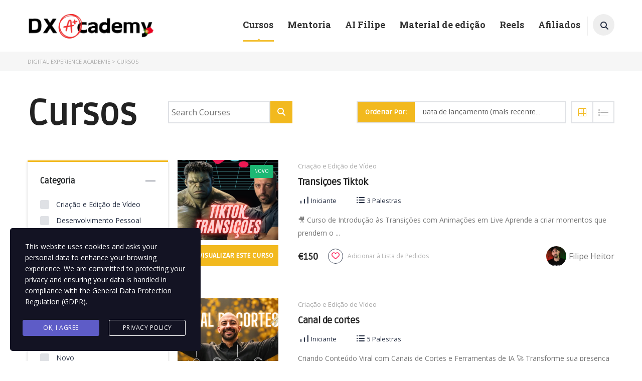

--- FILE ---
content_type: text/html; charset=UTF-8
request_url: https://digitalexperience.academy/courses/
body_size: 40525
content:
<!DOCTYPE html>
<html lang="pt-PT" class="no-js">
<head>
<meta name="viewport" content="width=device-width, initial-scale=1.0">
<meta charset="UTF-8">
<meta name='robots' content='max-image-preview:large' />
<meta name="generator" content="WordPress 6.9" />
<meta name="generator" content="WooCommerce 10.4.3" />
<meta name="generator" content="Powered by WPBakery Page Builder - drag and drop page builder for WordPress."/>
<meta name="generator" content="Powered by Slider Revolution 6.7.34 - responsive, Mobile-Friendly Slider Plugin for WordPress with comfortable drag and drop interface." />



<script id="bv-lazyload-images" data-cfasync="false" bv-exclude="true">var __defProp=Object.defineProperty;var __name=(target,value)=>__defProp(target,"name",{value,configurable:!0});var bv_lazyload_event_listener="readystatechange",bv_lazyload_events=["mousemove","click","keydown","wheel","touchmove","touchend"],bv_use_srcset_attr=!1,bv_style_observer,img_observer,picture_lazy_observer;bv_lazyload_event_listener=="load"?window.addEventListener("load",event=>{handle_lazyload_images()}):bv_lazyload_event_listener=="readystatechange"&&document.addEventListener("readystatechange",event=>{document.readyState==="interactive"&&handle_lazyload_images()});function add_lazyload_image_event_listeners(handle_lazyload_images2){bv_lazyload_events.forEach(function(event){document.addEventListener(event,handle_lazyload_images2,!0)})}__name(add_lazyload_image_event_listeners,"add_lazyload_image_event_listeners");function remove_lazyload_image_event_listeners(){bv_lazyload_events.forEach(function(event){document.removeEventListener(event,handle_lazyload_images,!0)})}__name(remove_lazyload_image_event_listeners,"remove_lazyload_image_event_listeners");function bv_replace_lazyloaded_image_url(element2){let src_value=element2.getAttribute("bv-data-src"),srcset_value=element2.getAttribute("bv-data-srcset"),currentSrc=element2.getAttribute("src");currentSrc&&currentSrc.startsWith("data:image/svg+xml")&&(bv_use_srcset_attr&&srcset_value&&element2.setAttribute("srcset",srcset_value),src_value&&element2.setAttribute("src",src_value))}__name(bv_replace_lazyloaded_image_url,"bv_replace_lazyloaded_image_url");function bv_replace_inline_style_image_url(element2){let bv_style_attr=element2.getAttribute("bv-data-style");if(console.log(bv_style_attr),bv_style_attr){let currentStyles=element2.getAttribute("style")||"",newStyle=currentStyles+(currentStyles?";":"")+bv_style_attr;element2.setAttribute("style",newStyle)}else console.log("BV_STYLE_ATTRIBUTE_NOT_FOUND : "+entry)}__name(bv_replace_inline_style_image_url,"bv_replace_inline_style_image_url");function handleLazyloadImages(entries){entries.map(entry2=>{entry2.isIntersecting&&(bv_replace_lazyloaded_image_url(entry2.target),img_observer.unobserve(entry2.target))})}__name(handleLazyloadImages,"handleLazyloadImages");function handleOnscreenInlineStyleImages(entries){entries.map(entry2=>{entry2.isIntersecting&&(bv_replace_inline_style_image_url(entry2.target),bv_style_observer.unobserve(entry2.target))})}__name(handleOnscreenInlineStyleImages,"handleOnscreenInlineStyleImages");function handlePictureTags(entries){entries.map(entry2=>{entry2.isIntersecting&&(bv_replace_picture_tag_url(entry2.target),picture_lazy_observer.unobserve(entry2.target))})}__name(handlePictureTags,"handlePictureTags");function bv_replace_picture_tag_url(element2){const child_elements=element2.children;for(let i=0;i<child_elements.length;i++){let child_elem=child_elements[i],_srcset=child_elem.getAttribute("bv-data-srcset"),_src=child_elem.getAttribute("bv-data-src");_srcset&&child_elem.setAttribute("srcset",_srcset),_src&&child_elem.setAttribute("src",_src),bv_replace_picture_tag_url(child_elem)}}__name(bv_replace_picture_tag_url,"bv_replace_picture_tag_url"),"IntersectionObserver"in window&&(bv_style_observer=new IntersectionObserver(handleOnscreenInlineStyleImages),img_observer=new IntersectionObserver(handleLazyloadImages),picture_lazy_observer=new IntersectionObserver(handlePictureTags));function handle_lazyload_images(){"IntersectionObserver"in window?(document.querySelectorAll(".bv-lazyload-bg-style").forEach(target_element=>{bv_style_observer.observe(target_element)}),document.querySelectorAll(".bv-lazyload-tag-img").forEach(img_element=>{img_observer.observe(img_element)}),document.querySelectorAll(".bv-lazyload-picture").forEach(picture_element=>{picture_lazy_observer.observe(picture_element)})):(document.querySelectorAll(".bv-lazyload-bg-style").forEach(target_element=>{bv_replace_inline_style_image_url(target_element)}),document.querySelectorAll(".bv-lazyload-tag-img").forEach(target_element=>{bv_replace_lazyloaded_image_url(target_element)}),document.querySelectorAll(".bv-lazyload-picture").forEach(picture_element=>{bv_replace_picture_tag_url(element)}))}__name(handle_lazyload_images,"handle_lazyload_images");
</script>

<script id="bv-web-worker" type="javascript/worker" data-cfasync="false" bv-exclude="true">var __defProp=Object.defineProperty;var __name=(target,value)=>__defProp(target,"name",{value,configurable:!0});self.onmessage=function(e){var counter=e.data.fetch_urls.length;e.data.fetch_urls.forEach(function(fetch_url){loadUrl(fetch_url,function(){console.log("DONE: "+fetch_url),counter=counter-1,counter===0&&self.postMessage({status:"SUCCESS"})})})};async function loadUrl(fetch_url,callback){try{var request=new Request(fetch_url,{mode:"no-cors",redirect:"follow"});await fetch(request),callback()}catch(fetchError){console.log("Fetch Error loading URL:",fetchError);try{var xhr=new XMLHttpRequest;xhr.onerror=callback,xhr.onload=callback,xhr.responseType="blob",xhr.open("GET",fetch_url,!0),xhr.send()}catch(xhrError){console.log("XHR Error loading URL:",xhrError),callback()}}}__name(loadUrl,"loadUrl");
</script>
<script id="bv-web-worker-handler" data-cfasync="false" bv-exclude="true">var __defProp=Object.defineProperty;var __name=(target,value)=>__defProp(target,"name",{value,configurable:!0});if(typeof scriptAttrs<"u"&&Array.isArray(scriptAttrs)&&scriptAttrs.length>0){const lastElement=scriptAttrs[scriptAttrs.length-1];if(lastElement.attrs&&lastElement.attrs.id==="bv-trigger-listener"){var bv_custom_ready_state_value="loading";Object.defineProperty(document,"readyState",{get:__name(function(){return bv_custom_ready_state_value},"get"),set:__name(function(){},"set")})}}if(typeof scriptAttrs>"u"||!Array.isArray(scriptAttrs))var scriptAttrs=[];if(typeof linkStyleAttrs>"u"||!Array.isArray(linkStyleAttrs))var linkStyleAttrs=[];function isMobileDevice(){return window.innerWidth<=500}__name(isMobileDevice,"isMobileDevice");var js_dom_loaded=!1;document.addEventListener("DOMContentLoaded",()=>{js_dom_loaded=!0});const EVENTS=["mousemove","click","keydown","wheel","touchmove","touchend"];var scriptUrls=[],styleUrls=[],bvEventCalled=!1,workerFinished=!1,functionExec=!1,scriptsInjected=!1,stylesInjected=!1,bv_load_event_fired=!1,autoInjectTimerStarted=!1;const BV_AUTO_INJECT_ENABLED=!0,BV_DESKTOP_AUTO_INJECT_DELAY=1e3,BV_MOBILE_AUTO_INJECT_DELAY=1e4,BV_WORKER_TIMEOUT_DURATION=3e3;scriptAttrs.forEach((scriptAttr,index)=>{scriptAttr.attrs.src&&!scriptAttr.attrs.src.includes("data:text/javascript")&&(scriptUrls[index]=scriptAttr.attrs.src)}),linkStyleAttrs.forEach((linkAttr,index)=>{styleUrls[index]=linkAttr.attrs.href});var fetchUrls=scriptUrls.concat(styleUrls);function addEventListeners(bvEventHandler2){EVENTS.forEach(function(event){document.addEventListener(event,bvEventFired,!0),document.addEventListener(event,bvEventHandler2,!0)})}__name(addEventListeners,"addEventListeners");function removeEventListeners(){EVENTS.forEach(function(event){document.removeEventListener(event,bvEventHandler,!0)})}__name(removeEventListeners,"removeEventListeners");function bvEventFired(){bvEventCalled||(bvEventCalled=!0,workerFinished=!0)}__name(bvEventFired,"bvEventFired");function bvGetElement(attributes,element){Object.keys(attributes).forEach(function(attr){attr==="async"?element.async=attributes[attr]:attr==="innerHTML"?element.innerHTML=atob(attributes[attr]):element.setAttribute(attr,attributes[attr])})}__name(bvGetElement,"bvGetElement");function bvAddElement(attr,element){var attributes=attr.attrs;if(attributes.bv_inline_delayed){let bvScriptId=attr.bv_unique_id,bvScriptElement=document.querySelector("[bv_unique_id='"+bvScriptId+"']");bvScriptElement?(!attributes.innerHTML&&!attributes.src&&bvScriptElement.textContent.trim()!==""&&(attributes.src="data:text/javascript;base64, "+btoa(unescape(encodeURIComponent(bvScriptElement.textContent)))),bvGetElement(attributes,element),bvScriptElement.after(element)):console.log(`Script not found for ${bvScriptId}`)}else{bvGetElement(attributes,element);var templateId=attr.bv_unique_id,targetElement=document.querySelector("[id='"+templateId+"']");targetElement&&targetElement.after(element)}}__name(bvAddElement,"bvAddElement");function injectStyles(){if(stylesInjected){console.log("Styles already injected, skipping");return}stylesInjected=!0,document.querySelectorAll('style[type="bv_inline_delayed_css"], template[id]').forEach(element=>{if(element.tagName.toLowerCase()==="style"){var new_style=document.createElement("style");new_style.type="text/css",new_style.textContent=element.textContent,element.after(new_style),new_style.parentNode?element.remove():console.log("PARENT NODE NOT FOUND")}else if(element.tagName.toLowerCase()==="template"){var templateId=element.id,linkStyleAttr=linkStyleAttrs.find(attr=>attr.bv_unique_id===templateId);if(linkStyleAttr){var link=document.createElement("link");bvAddElement(linkStyleAttr,link),element.parentNode&&element.parentNode.replaceChild(link,element),console.log("EXTERNAL STYLE ADDED")}else console.log(`No linkStyleAttr found for template ID ${templateId}`)}}),linkStyleAttrs.forEach((linkStyleAttr,index)=>{console.log("STYLE ADDED");var element=document.createElement("link");bvAddElement(linkStyleAttr,element)})}__name(injectStyles,"injectStyles");function injectScripts(){if(scriptsInjected){console.log("Scripts already injected, skipping");return}scriptsInjected=!0;let last_script_element;scriptAttrs.forEach((scriptAttr,index)=>{if(bv_custom_ready_state_value==="loading"&&scriptAttr.attrs&&scriptAttr.attrs.is_first_defer_element===!0)if(last_script_element){const readyStateScript=document.createElement("script");readyStateScript.src="data:text/javascript;base64, "+btoa(unescape(encodeURIComponent("bv_custom_ready_state_value = 'interactive';"))),readyStateScript.async=!1,last_script_element.after(readyStateScript)}else bv_custom_ready_state_value="interactive",console.log('Ready state manually set to "interactive"');console.log("JS ADDED");var element=document.createElement("script");last_script_element=element,bvAddElement(scriptAttr,element)})}__name(injectScripts,"injectScripts");function bvEventHandler(){console.log("EVENT FIRED"),js_dom_loaded&&bvEventCalled&&workerFinished&&!functionExec&&(functionExec=!0,injectStyles(),injectScripts(),removeEventListeners())}__name(bvEventHandler,"bvEventHandler");function autoInjectScriptsAfterLoad(){js_dom_loaded&&workerFinished&&!scriptsInjected&&!stylesInjected&&(console.log("Auto-injecting styles and scripts after timer"),injectStyles(),injectScripts())}__name(autoInjectScriptsAfterLoad,"autoInjectScriptsAfterLoad");function startAutoInjectTimer(){if(BV_AUTO_INJECT_ENABLED&&!autoInjectTimerStarted&&bv_load_event_fired&&!bvEventCalled){autoInjectTimerStarted=!0;var delay=isMobileDevice()?BV_MOBILE_AUTO_INJECT_DELAY:BV_DESKTOP_AUTO_INJECT_DELAY;console.log("Starting auto-inject timer with delay: "+delay+"ms"),setTimeout(function(){autoInjectScriptsAfterLoad()},delay)}}__name(startAutoInjectTimer,"startAutoInjectTimer"),addEventListeners(bvEventHandler);var requestObject=window.URL||window.webkitURL,bvWorker=new Worker(requestObject.createObjectURL(new Blob([document.getElementById("bv-web-worker").textContent],{type:"text/javascript"})));bvWorker.onmessage=function(e){e.data.status==="SUCCESS"&&(console.log("WORKER_FINISHED"),workerFinished=!0,bvEventHandler(),startAutoInjectTimer())},addEventListener("load",()=>{bvEventHandler(),bv_call_fetch_urls(),bv_load_event_fired=!0});function bv_call_fetch_urls(){!bv_load_event_fired&&!workerFinished&&(bvWorker.postMessage({fetch_urls:fetchUrls}),bv_initiate_worker_timer())}__name(bv_call_fetch_urls,"bv_call_fetch_urls"),setTimeout(function(){bv_call_fetch_urls()},5e3);function bv_initiate_worker_timer(){setTimeout(function(){workerFinished||(console.log("WORKER_TIMEDOUT"),workerFinished=!0,bvWorker.terminate()),bvEventHandler(),startAutoInjectTimer()},BV_WORKER_TIMEOUT_DURATION)}__name(bv_initiate_worker_timer,"bv_initiate_worker_timer");
</script>

		
	
	<link rel="profile" href="https://gmpg.org/xfn/11">
	<link rel="pingback" href="https://digitalexperience.academy/xmlrpc.php">
	<title>Cursos &#8211; Digital Experience Academie</title>

<link rel='dns-prefetch' href='//js.stripe.com' />
<link rel='dns-prefetch' href='//fonts.googleapis.com' />
<link rel="alternate" type="application/rss+xml" title="Digital Experience Academie &raquo; Feed" href="https://digitalexperience.academy/feed/" />
<link rel="alternate" type="application/rss+xml" title="Digital Experience Academie &raquo; Feed de comentários" href="https://digitalexperience.academy/comments/feed/" />
<link rel="alternate" title="oEmbed (JSON)" type="application/json+oembed" href="https://digitalexperience.academy/wp-json/oembed/1.0/embed?url=https%3A%2F%2Fdigitalexperience.academy%2Fcourses%2F" />
<link rel="alternate" title="oEmbed (XML)" type="text/xml+oembed" href="https://digitalexperience.academy/wp-json/oembed/1.0/embed?url=https%3A%2F%2Fdigitalexperience.academy%2Fcourses%2F&#038;format=xml" />
<style id='wp-img-auto-sizes-contain-inline-css' type='text/css'>
img:is([sizes=auto i],[sizes^="auto," i]){contain-intrinsic-size:3000px 1500px}
/*# sourceURL=wp-img-auto-sizes-contain-inline-css */
</style>
<link rel='stylesheet' id='masterstudy-bootstrap-css' href='https://digitalexperience.academy/wp-content/plugins/masterstudy-lms-learning-management-system/_core/assets/vendors/bootstrap.min.css?ver=3.7.13' type='text/css' media='all' />
<link rel='stylesheet' id='masterstudy-bootstrap-custom-css' href='https://digitalexperience.academy/wp-content/plugins/masterstudy-lms-learning-management-system/_core/assets/vendors/ms-bootstrap-custom.css?ver=3.7.13' type='text/css' media='all' />
<style id='wp-emoji-styles-inline-css' type='text/css'>

	img.wp-smiley, img.emoji {
		display: inline !important;
		border: none !important;
		box-shadow: none !important;
		height: 1em !important;
		width: 1em !important;
		margin: 0 0.07em !important;
		vertical-align: -0.1em !important;
		background: none !important;
		padding: 0 !important;
	}
/*# sourceURL=wp-emoji-styles-inline-css */
</style>
<style id='wp-block-library-inline-css' type='text/css'>
:root{--wp-block-synced-color:#7a00df;--wp-block-synced-color--rgb:122,0,223;--wp-bound-block-color:var(--wp-block-synced-color);--wp-editor-canvas-background:#ddd;--wp-admin-theme-color:#007cba;--wp-admin-theme-color--rgb:0,124,186;--wp-admin-theme-color-darker-10:#006ba1;--wp-admin-theme-color-darker-10--rgb:0,107,160.5;--wp-admin-theme-color-darker-20:#005a87;--wp-admin-theme-color-darker-20--rgb:0,90,135;--wp-admin-border-width-focus:2px}@media (min-resolution:192dpi){:root{--wp-admin-border-width-focus:1.5px}}.wp-element-button{cursor:pointer}:root .has-very-light-gray-background-color{background-color:#eee}:root .has-very-dark-gray-background-color{background-color:#313131}:root .has-very-light-gray-color{color:#eee}:root .has-very-dark-gray-color{color:#313131}:root .has-vivid-green-cyan-to-vivid-cyan-blue-gradient-background{background:linear-gradient(135deg,#00d084,#0693e3)}:root .has-purple-crush-gradient-background{background:linear-gradient(135deg,#34e2e4,#4721fb 50%,#ab1dfe)}:root .has-hazy-dawn-gradient-background{background:linear-gradient(135deg,#faaca8,#dad0ec)}:root .has-subdued-olive-gradient-background{background:linear-gradient(135deg,#fafae1,#67a671)}:root .has-atomic-cream-gradient-background{background:linear-gradient(135deg,#fdd79a,#004a59)}:root .has-nightshade-gradient-background{background:linear-gradient(135deg,#330968,#31cdcf)}:root .has-midnight-gradient-background{background:linear-gradient(135deg,#020381,#2874fc)}:root{--wp--preset--font-size--normal:16px;--wp--preset--font-size--huge:42px}.has-regular-font-size{font-size:1em}.has-larger-font-size{font-size:2.625em}.has-normal-font-size{font-size:var(--wp--preset--font-size--normal)}.has-huge-font-size{font-size:var(--wp--preset--font-size--huge)}.has-text-align-center{text-align:center}.has-text-align-left{text-align:left}.has-text-align-right{text-align:right}.has-fit-text{white-space:nowrap!important}#end-resizable-editor-section{display:none}.aligncenter{clear:both}.items-justified-left{justify-content:flex-start}.items-justified-center{justify-content:center}.items-justified-right{justify-content:flex-end}.items-justified-space-between{justify-content:space-between}.screen-reader-text{border:0;clip-path:inset(50%);height:1px;margin:-1px;overflow:hidden;padding:0;position:absolute;width:1px;word-wrap:normal!important}.screen-reader-text:focus{background-color:#ddd;clip-path:none;color:#444;display:block;font-size:1em;height:auto;left:5px;line-height:normal;padding:15px 23px 14px;text-decoration:none;top:5px;width:auto;z-index:100000}html :where(.has-border-color){border-style:solid}html :where([style*=border-top-color]){border-top-style:solid}html :where([style*=border-right-color]){border-right-style:solid}html :where([style*=border-bottom-color]){border-bottom-style:solid}html :where([style*=border-left-color]){border-left-style:solid}html :where([style*=border-width]){border-style:solid}html :where([style*=border-top-width]){border-top-style:solid}html :where([style*=border-right-width]){border-right-style:solid}html :where([style*=border-bottom-width]){border-bottom-style:solid}html :where([style*=border-left-width]){border-left-style:solid}html :where(img[class*=wp-image-]){height:auto;max-width:100%}:where(figure){margin:0 0 1em}html :where(.is-position-sticky){--wp-admin--admin-bar--position-offset:var(--wp-admin--admin-bar--height,0px)}@media screen and (max-width:600px){html :where(.is-position-sticky){--wp-admin--admin-bar--position-offset:0px}}

/*# sourceURL=wp-block-library-inline-css */
</style><link rel='stylesheet' id='masterstudy_lazysizes-css' href='https://digitalexperience.academy/wp-content/plugins/masterstudy-lms-learning-management-system/_core/assets/css/lazysizes.css?ver=3.7.13' type='text/css' media='all' />
<link rel='stylesheet' id='wc-blocks-style-css' href='https://digitalexperience.academy/wp-content/plugins/woocommerce/assets/client/blocks/wc-blocks.css?ver=wc-10.4.3' type='text/css' media='all' />
<style id='global-styles-inline-css' type='text/css'>
:root{--wp--preset--aspect-ratio--square: 1;--wp--preset--aspect-ratio--4-3: 4/3;--wp--preset--aspect-ratio--3-4: 3/4;--wp--preset--aspect-ratio--3-2: 3/2;--wp--preset--aspect-ratio--2-3: 2/3;--wp--preset--aspect-ratio--16-9: 16/9;--wp--preset--aspect-ratio--9-16: 9/16;--wp--preset--color--black: #000000;--wp--preset--color--cyan-bluish-gray: #abb8c3;--wp--preset--color--white: #ffffff;--wp--preset--color--pale-pink: #f78da7;--wp--preset--color--vivid-red: #cf2e2e;--wp--preset--color--luminous-vivid-orange: #ff6900;--wp--preset--color--luminous-vivid-amber: #fcb900;--wp--preset--color--light-green-cyan: #7bdcb5;--wp--preset--color--vivid-green-cyan: #00d084;--wp--preset--color--pale-cyan-blue: #8ed1fc;--wp--preset--color--vivid-cyan-blue: #0693e3;--wp--preset--color--vivid-purple: #9b51e0;--wp--preset--gradient--vivid-cyan-blue-to-vivid-purple: linear-gradient(135deg,rgb(6,147,227) 0%,rgb(155,81,224) 100%);--wp--preset--gradient--light-green-cyan-to-vivid-green-cyan: linear-gradient(135deg,rgb(122,220,180) 0%,rgb(0,208,130) 100%);--wp--preset--gradient--luminous-vivid-amber-to-luminous-vivid-orange: linear-gradient(135deg,rgb(252,185,0) 0%,rgb(255,105,0) 100%);--wp--preset--gradient--luminous-vivid-orange-to-vivid-red: linear-gradient(135deg,rgb(255,105,0) 0%,rgb(207,46,46) 100%);--wp--preset--gradient--very-light-gray-to-cyan-bluish-gray: linear-gradient(135deg,rgb(238,238,238) 0%,rgb(169,184,195) 100%);--wp--preset--gradient--cool-to-warm-spectrum: linear-gradient(135deg,rgb(74,234,220) 0%,rgb(151,120,209) 20%,rgb(207,42,186) 40%,rgb(238,44,130) 60%,rgb(251,105,98) 80%,rgb(254,248,76) 100%);--wp--preset--gradient--blush-light-purple: linear-gradient(135deg,rgb(255,206,236) 0%,rgb(152,150,240) 100%);--wp--preset--gradient--blush-bordeaux: linear-gradient(135deg,rgb(254,205,165) 0%,rgb(254,45,45) 50%,rgb(107,0,62) 100%);--wp--preset--gradient--luminous-dusk: linear-gradient(135deg,rgb(255,203,112) 0%,rgb(199,81,192) 50%,rgb(65,88,208) 100%);--wp--preset--gradient--pale-ocean: linear-gradient(135deg,rgb(255,245,203) 0%,rgb(182,227,212) 50%,rgb(51,167,181) 100%);--wp--preset--gradient--electric-grass: linear-gradient(135deg,rgb(202,248,128) 0%,rgb(113,206,126) 100%);--wp--preset--gradient--midnight: linear-gradient(135deg,rgb(2,3,129) 0%,rgb(40,116,252) 100%);--wp--preset--font-size--small: 13px;--wp--preset--font-size--medium: 20px;--wp--preset--font-size--large: 36px;--wp--preset--font-size--x-large: 42px;--wp--preset--spacing--20: 0.44rem;--wp--preset--spacing--30: 0.67rem;--wp--preset--spacing--40: 1rem;--wp--preset--spacing--50: 1.5rem;--wp--preset--spacing--60: 2.25rem;--wp--preset--spacing--70: 3.38rem;--wp--preset--spacing--80: 5.06rem;--wp--preset--shadow--natural: 6px 6px 9px rgba(0, 0, 0, 0.2);--wp--preset--shadow--deep: 12px 12px 50px rgba(0, 0, 0, 0.4);--wp--preset--shadow--sharp: 6px 6px 0px rgba(0, 0, 0, 0.2);--wp--preset--shadow--outlined: 6px 6px 0px -3px rgb(255, 255, 255), 6px 6px rgb(0, 0, 0);--wp--preset--shadow--crisp: 6px 6px 0px rgb(0, 0, 0);}:where(.is-layout-flex){gap: 0.5em;}:where(.is-layout-grid){gap: 0.5em;}body .is-layout-flex{display: flex;}.is-layout-flex{flex-wrap: wrap;align-items: center;}.is-layout-flex > :is(*, div){margin: 0;}body .is-layout-grid{display: grid;}.is-layout-grid > :is(*, div){margin: 0;}:where(.wp-block-columns.is-layout-flex){gap: 2em;}:where(.wp-block-columns.is-layout-grid){gap: 2em;}:where(.wp-block-post-template.is-layout-flex){gap: 1.25em;}:where(.wp-block-post-template.is-layout-grid){gap: 1.25em;}.has-black-color{color: var(--wp--preset--color--black) !important;}.has-cyan-bluish-gray-color{color: var(--wp--preset--color--cyan-bluish-gray) !important;}.has-white-color{color: var(--wp--preset--color--white) !important;}.has-pale-pink-color{color: var(--wp--preset--color--pale-pink) !important;}.has-vivid-red-color{color: var(--wp--preset--color--vivid-red) !important;}.has-luminous-vivid-orange-color{color: var(--wp--preset--color--luminous-vivid-orange) !important;}.has-luminous-vivid-amber-color{color: var(--wp--preset--color--luminous-vivid-amber) !important;}.has-light-green-cyan-color{color: var(--wp--preset--color--light-green-cyan) !important;}.has-vivid-green-cyan-color{color: var(--wp--preset--color--vivid-green-cyan) !important;}.has-pale-cyan-blue-color{color: var(--wp--preset--color--pale-cyan-blue) !important;}.has-vivid-cyan-blue-color{color: var(--wp--preset--color--vivid-cyan-blue) !important;}.has-vivid-purple-color{color: var(--wp--preset--color--vivid-purple) !important;}.has-black-background-color{background-color: var(--wp--preset--color--black) !important;}.has-cyan-bluish-gray-background-color{background-color: var(--wp--preset--color--cyan-bluish-gray) !important;}.has-white-background-color{background-color: var(--wp--preset--color--white) !important;}.has-pale-pink-background-color{background-color: var(--wp--preset--color--pale-pink) !important;}.has-vivid-red-background-color{background-color: var(--wp--preset--color--vivid-red) !important;}.has-luminous-vivid-orange-background-color{background-color: var(--wp--preset--color--luminous-vivid-orange) !important;}.has-luminous-vivid-amber-background-color{background-color: var(--wp--preset--color--luminous-vivid-amber) !important;}.has-light-green-cyan-background-color{background-color: var(--wp--preset--color--light-green-cyan) !important;}.has-vivid-green-cyan-background-color{background-color: var(--wp--preset--color--vivid-green-cyan) !important;}.has-pale-cyan-blue-background-color{background-color: var(--wp--preset--color--pale-cyan-blue) !important;}.has-vivid-cyan-blue-background-color{background-color: var(--wp--preset--color--vivid-cyan-blue) !important;}.has-vivid-purple-background-color{background-color: var(--wp--preset--color--vivid-purple) !important;}.has-black-border-color{border-color: var(--wp--preset--color--black) !important;}.has-cyan-bluish-gray-border-color{border-color: var(--wp--preset--color--cyan-bluish-gray) !important;}.has-white-border-color{border-color: var(--wp--preset--color--white) !important;}.has-pale-pink-border-color{border-color: var(--wp--preset--color--pale-pink) !important;}.has-vivid-red-border-color{border-color: var(--wp--preset--color--vivid-red) !important;}.has-luminous-vivid-orange-border-color{border-color: var(--wp--preset--color--luminous-vivid-orange) !important;}.has-luminous-vivid-amber-border-color{border-color: var(--wp--preset--color--luminous-vivid-amber) !important;}.has-light-green-cyan-border-color{border-color: var(--wp--preset--color--light-green-cyan) !important;}.has-vivid-green-cyan-border-color{border-color: var(--wp--preset--color--vivid-green-cyan) !important;}.has-pale-cyan-blue-border-color{border-color: var(--wp--preset--color--pale-cyan-blue) !important;}.has-vivid-cyan-blue-border-color{border-color: var(--wp--preset--color--vivid-cyan-blue) !important;}.has-vivid-purple-border-color{border-color: var(--wp--preset--color--vivid-purple) !important;}.has-vivid-cyan-blue-to-vivid-purple-gradient-background{background: var(--wp--preset--gradient--vivid-cyan-blue-to-vivid-purple) !important;}.has-light-green-cyan-to-vivid-green-cyan-gradient-background{background: var(--wp--preset--gradient--light-green-cyan-to-vivid-green-cyan) !important;}.has-luminous-vivid-amber-to-luminous-vivid-orange-gradient-background{background: var(--wp--preset--gradient--luminous-vivid-amber-to-luminous-vivid-orange) !important;}.has-luminous-vivid-orange-to-vivid-red-gradient-background{background: var(--wp--preset--gradient--luminous-vivid-orange-to-vivid-red) !important;}.has-very-light-gray-to-cyan-bluish-gray-gradient-background{background: var(--wp--preset--gradient--very-light-gray-to-cyan-bluish-gray) !important;}.has-cool-to-warm-spectrum-gradient-background{background: var(--wp--preset--gradient--cool-to-warm-spectrum) !important;}.has-blush-light-purple-gradient-background{background: var(--wp--preset--gradient--blush-light-purple) !important;}.has-blush-bordeaux-gradient-background{background: var(--wp--preset--gradient--blush-bordeaux) !important;}.has-luminous-dusk-gradient-background{background: var(--wp--preset--gradient--luminous-dusk) !important;}.has-pale-ocean-gradient-background{background: var(--wp--preset--gradient--pale-ocean) !important;}.has-electric-grass-gradient-background{background: var(--wp--preset--gradient--electric-grass) !important;}.has-midnight-gradient-background{background: var(--wp--preset--gradient--midnight) !important;}.has-small-font-size{font-size: var(--wp--preset--font-size--small) !important;}.has-medium-font-size{font-size: var(--wp--preset--font-size--medium) !important;}.has-large-font-size{font-size: var(--wp--preset--font-size--large) !important;}.has-x-large-font-size{font-size: var(--wp--preset--font-size--x-large) !important;}
/*# sourceURL=global-styles-inline-css */
</style>

<style id='classic-theme-styles-inline-css' type='text/css'>
/*! This file is auto-generated */
.wp-block-button__link{color:#fff;background-color:#32373c;border-radius:9999px;box-shadow:none;text-decoration:none;padding:calc(.667em + 2px) calc(1.333em + 2px);font-size:1.125em}.wp-block-file__button{background:#32373c;color:#fff;text-decoration:none}
/*# sourceURL=/wp-includes/css/classic-themes.min.css */
</style>
<link rel='stylesheet' id='contact-form-7-css' href='https://digitalexperience.academy/wp-content/plugins/contact-form-7/includes/css/styles.css?ver=6.1.4' type='text/css' media='all' />
<link rel='stylesheet' id='stm_lms_icons-css' href='https://digitalexperience.academy/wp-content/plugins/masterstudy-lms-learning-management-system/_core/assets/icons/style.css?ver=3.7.13' type='text/css' media='all' />
<link rel='stylesheet' id='video.js-css' href='https://digitalexperience.academy/wp-content/plugins/masterstudy-lms-learning-management-system/_core/assets/vendors/video-js.min.css?ver=3.7.13' type='text/css' media='all' />
<link rel='stylesheet' id='font-awesome-min-css' href='https://digitalexperience.academy/wp-content/plugins/masterstudy-lms-learning-management-system/_core/libraries/nuxy/metaboxes/assets/vendors/font-awesome.min.css?ver=3.7.13' type='text/css' media='all' />
<link rel='stylesheet' id='masterstudy-lms-learning-management-system-css' href='https://digitalexperience.academy/wp-content/uploads/stm_lms_styles/stm_lms.css?ver=16003' type='text/css' media='all' />
<link rel='stylesheet' id='stm-lms-pmpro-css' href='https://digitalexperience.academy/wp-content/uploads/stm_lms_styles/parts/pmpro.css?ver=16003' type='text/css' media='all' />
<link rel='stylesheet' id='stm-lms-buddypress-css' href='https://digitalexperience.academy/wp-content/uploads/stm_lms_styles/parts/buddypress.css?ver=16003' type='text/css' media='all' />
<link rel='stylesheet' id='pmpro_frontend_base-css' href='https://digitalexperience.academy/wp-content/plugins/paid-memberships-pro/css/frontend/base.css?ver=3.5.3' type='text/css' media='all' />
<link rel='stylesheet' id='pmpro_frontend_variation_1-css' href='https://digitalexperience.academy/wp-content/plugins/paid-memberships-pro/css/frontend/variation_1.css?ver=3.5.3' type='text/css' media='all' />
<link rel='stylesheet' id='slicewp-style-css' href='https://digitalexperience.academy/wp-content/plugins/slicewp/assets/css/style-front-end.css?ver=1.2.3' type='text/css' media='all' />
<link rel='stylesheet' id='stm_lazyload_init-css' href='https://digitalexperience.academy/wp-content/plugins/stm-post-type/theme/assets/lazyload.css?ver=false' type='text/css' media='all' />
<style id='woocommerce-inline-inline-css' type='text/css'>
.woocommerce form .form-row .required { visibility: visible; }
/*# sourceURL=woocommerce-inline-inline-css */
</style>
<link rel='stylesheet' id='wp-components-css' href='https://digitalexperience.academy/wp-includes/css/dist/components/style.min.css?ver=6.9' type='text/css' media='all' />
<link rel='stylesheet' id='godaddy-styles-css' href='https://digitalexperience.academy/wp-content/plugins/coblocks/includes/Dependencies/GoDaddy/Styles/build/latest.css?ver=2.0.2' type='text/css' media='all' />
<link rel='stylesheet' id='stm-gdpr-styles-css' href='https://digitalexperience.academy/wp-content/plugins/gdpr-compliance-cookie-consent/assets/css/styles.css?ver=6.9' type='text/css' media='all' />
<link rel='stylesheet' id='linear-css' href='https://digitalexperience.academy/wp-content/plugins/masterstudy-lms-learning-management-system/_core/libraries/nuxy/taxonomy_meta/assets/linearicons/linear.css?ver=3.7.13' type='text/css' media='all' />
<link rel='stylesheet' id='font-icomoon-css' href='https://digitalexperience.academy/wp-content/themes/masterstudy/assets/css/icomoon.fonts.css?ver=4.8.135' type='text/css' media='all' />
<link rel='stylesheet' id='font-icomoon-rtl-css' href='https://digitalexperience.academy/wp-content/themes/masterstudy/assets/css/rtl_demo/style.css?ver=4.8.135' type='text/css' media='all' />
<link rel='stylesheet' id='select2-css' href='https://digitalexperience.academy/wp-content/plugins/woocommerce/assets/css/select2.css?ver=10.4.3' type='text/css' media='all' />
<link rel='stylesheet' id='fancybox-css' href='https://digitalexperience.academy/wp-content/themes/masterstudy/assets/vendors/jquery.fancybox.min.css?ver=4.8.135' type='text/css' media='all' />
<link rel='stylesheet' id='animate-css' href='https://digitalexperience.academy/wp-content/themes/masterstudy/assets/css/animate.css?ver=4.8.135' type='text/css' media='all' />
<link rel='stylesheet' id='stm_theme_styles-css' href='https://digitalexperience.academy/wp-content/themes/masterstudy/assets/css/styles.css?ver=4.8.135' type='text/css' media='all' />
<link rel='stylesheet' id='stm-stm_layout_styles-single_instructor-css' href='https://digitalexperience.academy/wp-content/themes/masterstudy/assets/css/vc_modules/stm_layout_styles/single_instructor.css?ver=4.8.135' type='text/css' media='all' />
<link rel='stylesheet' id='stm_theme_styles_animation-css' href='https://digitalexperience.academy/wp-content/themes/masterstudy/assets/css/animation.css?ver=4.8.135' type='text/css' media='all' />
<link rel='stylesheet' id='stm-headers-header_6-css' href='https://digitalexperience.academy/wp-content/themes/masterstudy/assets/css/vc_modules/headers/header_6.css?ver=4.8.135' type='text/css' media='all' />
<link rel='stylesheet' id='stm-headers_transparent-header_6_transparent-css' href='https://digitalexperience.academy/wp-content/themes/masterstudy/assets/css/vc_modules/headers_transparent/header_6_transparent.css?ver=4.8.135' type='text/css' media='all' />
<link rel='stylesheet' id='stm_theme_style-css' href='https://digitalexperience.academy/wp-content/themes/masterstudy/style.css?ver=4.8.135' type='text/css' media='all' />
<style id='stm_theme_style-inline-css' type='text/css'>
#header:not(.transparent_header) .header_default {
	        background-color : 
	        
	         !important;
	    }
#header:not(.transparent_header) .header_default {
			background-color:  !important;
		}

			body .ms_lms_loader {
			border-color: #f2b91e #f2b91e transparent transparent;
			}
			body .ms_lms_loader::after, .ms_lms_loader::before {
			border-color:  transparent transparent #2d4649 #2d4649;
			}
/*# sourceURL=stm_theme_style-inline-css */
</style>
<link rel='stylesheet' id='stm_theme_custom_styles-css' href='https://digitalexperience.academy/wp-content/uploads/stm_lms_styles/custom_styles.css?ver=4.8.135' type='text/css' media='all' />
<link rel='stylesheet' id='language_center-css' href='https://digitalexperience.academy/wp-content/themes/masterstudy/assets/layout_icons/language_center/style.css?ver=4.8.135' type='text/css' media='all' />
<link rel='stylesheet' id='redux-google-fonts-stm_option-css' href='https://fonts.googleapis.com/css?family=Montserrat%7COpen+Sans%7CRoboto+Slab%3A700%7CRuda&#038;subset=latin&#038;ver=1749398420' type='text/css' media='all' />
<script type="text/javascript" src="https://digitalexperience.academy/wp-includes/js/jquery/jquery.min.js?ver=3.7.1" id="jquery-core-js"></script>
<script type="text/javascript" src="https://digitalexperience.academy/wp-includes/js/jquery/jquery-migrate.min.js?ver=3.4.1" id="jquery-migrate-js"></script>
<script type="text/javascript" src="https://js.stripe.com/v3/?ver=6.9#lms_defer" id="stripe.js-js"></script>
<script type="text/javascript" id="stm-lms-lms-js-extra">
/* <![CDATA[ */
var stm_lms_vars = {"symbol":"\u20ac","position":"left","currency_thousands":",","wp_rest_nonce":"11587f1f81","translate":{"delete":"Are you sure you want to delete this course from cart?"}};
//# sourceURL=stm-lms-lms-js-extra
/* ]]> */
</script>
<script type="text/javascript" src="https://digitalexperience.academy/wp-content/plugins/masterstudy-lms-learning-management-system/_core/assets/js/lms.js?ver=16003" id="stm-lms-lms-js"></script>
<script type="text/javascript" src="https://digitalexperience.academy/wp-content/plugins/stm-post-type/theme/assets/lazysizes.min.js?ver=false" id="lazysizes.js-js"></script>
<script type="text/javascript" src="https://digitalexperience.academy/wp-content/plugins/stm-post-type/theme/assets/stm_lms_lazyload.js?ver=false" id="stm_lms_lazysizes-js"></script>
<script type="text/javascript" src="https://digitalexperience.academy/wp-content/plugins/woocommerce/assets/js/jquery-blockui/jquery.blockUI.min.js?ver=2.7.0-wc.10.4.3" id="wc-jquery-blockui-js" defer="defer" data-wp-strategy="defer"></script>
<script type="text/javascript" src="https://digitalexperience.academy/wp-content/plugins/woocommerce/assets/js/js-cookie/js.cookie.min.js?ver=2.1.4-wc.10.4.3" id="wc-js-cookie-js" defer="defer" data-wp-strategy="defer"></script>
<script type="text/javascript" id="woocommerce-js-extra">
/* <![CDATA[ */
var woocommerce_params = {"ajax_url":"/wp-admin/admin-ajax.php","wc_ajax_url":"/?wc-ajax=%%endpoint%%","i18n_password_show":"Show password","i18n_password_hide":"Hide password"};
//# sourceURL=woocommerce-js-extra
/* ]]> */
</script>
<script type="text/javascript" src="https://digitalexperience.academy/wp-content/plugins/woocommerce/assets/js/frontend/woocommerce.min.js?ver=10.4.3" id="woocommerce-js" defer="defer" data-wp-strategy="defer"></script>
<script type="text/javascript" id="slicewp-script-tracking-js-before">
/* <![CDATA[ */
var slicewp_ajaxurl = "https:\/\/digitalexperience.academy\/wp-admin\/admin-ajax.php";
var slicewp = {"ajaxurl":"https:\/\/digitalexperience.academy\/wp-admin\/admin-ajax.php","cookie_duration":30,"affiliate_credit":"last","affiliate_keyword":"aff","predefined_date_ranges":{"past_7_days":"Past 7 days","past_30_days":"Past 30 days","week_to_date":"Week to date","month_to_date":"Month to date","year_to_date":"Year to date","last_week":"Last week","last_month":"Last month","last_year":"Last year"},"settings":{"active_currency":"EUR","currency_symbol_position":"after","currency_thousands_separator":".","currency_decimal_separator":","}};
//# sourceURL=slicewp-script-tracking-js-before
/* ]]> */
</script>
<script type="text/javascript" src="https://digitalexperience.academy/wp-content/plugins/slicewp/assets/js/script-trk.js?ver=1.2.3" id="slicewp-script-tracking-js"></script>
<script type="text/javascript" src="https://digitalexperience.academy/wp-content/plugins/woocommerce/assets/js/select2/select2.full.min.js?ver=4.0.3-wc.10.4.3" id="wc-select2-js" defer="defer" data-wp-strategy="defer"></script>
<script></script><link rel="https://api.w.org/" href="https://digitalexperience.academy/wp-json/" /><link rel="alternate" title="JSON" type="application/json" href="https://digitalexperience.academy/wp-json/wp/v2/pages/2" /><link rel="EditURI" type="application/rsd+xml" title="RSD" href="https://digitalexperience.academy/xmlrpc.php?rsd" />


<link rel="canonical" href="https://digitalexperience.academy/courses/" />
<link rel='shortlink' href='https://digitalexperience.academy/?p=2' />

	<script type="text/javascript">var ajaxurl = 'https://digitalexperience.academy/wp-admin/admin-ajax.php';</script>

		<script>
			var stm_lms_pro_nonces = {"stm_lms_pro_search_courses":"7e607d3304","stm_lms_pro_udemy_import_courses":"9108849ce1","stm_lms_pro_udemy_publish_course":"1b29ffcf5c","stm_lms_pro_udemy_import_curriculum":"1e1c0480ce","stm_lms_pro_save_addons":"156cc67ec9","stm_lms_create_announcement":"d800e5334d","stm_lms_get_course_info":"c66dfaa349","stm_lms_get_course_students":"872297deeb","stm_lms_change_post_status":"2c3e106f4c","stm_lms_media_library_get_files":"72a8320e45","stm_lms_pro_upload_image":"384b219d0c","stm_lms_media_library_get_file_by_id":"9baa8e1ec6","stm_lms_media_library_delete_file":"7037998b39","stm_lms_media_library_search_file":"232b600e3e","stm_lms_media_library_clear_integration_cache":"5569991736"};
		</script>
			<script type="text/javascript">
		var stm_lms_ajaxurl = 'https://digitalexperience.academy/wp-admin/admin-ajax.php';
		var stm_lms_resturl = 'https://digitalexperience.academy/wp-json/stm-lms/v1';
		var ms_lms_resturl = 'https://digitalexperience.academy/wp-json/masterstudy-lms/v2';
		var ms_lms_nonce = '11587f1f81';
		var stm_ajax_add_pear_hb = '87eafd0b3d';
			</script>
	<style>
		.vue_is_disabled {
			display: none;
		}
		#wp-admin-bar-lms-settings img {
			max-width: 16px;
			vertical-align: sub;
		}
	</style>
		<script>
		var stm_lms_nonces = {"stm_install_starter_theme":"5f1acd473f","load_modal":"85a4e41032","load_content":"85fbc26088","start_quiz":"ff86281d53","user_answers":"d8c2ed928b","get_order_info":"3568bdd120","user_orders":"c84cf275c0","stm_lms_get_instructor_courses":"0a933eb6d7","stm_lms_add_comment":"e0ca42d121","stm_lms_manage_students":"bab6c63cf2","stm_lms_get_comments":"c8af6b87bd","stm_lms_login":"3e95dc4d6b","stm_lms_register":"12952471d9","stm_lms_become_instructor":"6bf9caa6b4","stm_lms_enterprise":"46a3e1b049","stm_lms_get_user_courses":"f7d139176e","stm_lms_get_user_quizzes":"ee84189756","stm_lms_wishlist":"aa6fc36718","stm_lms_save_user_info":"70786cadba","stm_lms_lost_password":"1d75c743ff","stm_lms_change_avatar":"f91d2912ec","stm_lms_delete_avatar":"b9147b5bb1","stm_lms_complete_lesson":"c6b96a614f","stm_lms_use_membership":"450e1b432b","stm_lms_change_featured":"bad7e6bf48","stm_lms_delete_course_subscription":"93fcb4c66c","stm_lms_get_reviews":"a5961f99c3","stm_lms_add_review":"1009b46194","stm_lms_add_to_cart":"85a58a89d9","stm_lms_delete_from_cart":"2344b34192","stm_lms_purchase":"e9553e26ce","stm_lms_send_message":"11c6d9fdad","stm_lms_get_user_conversations":"8062316f48","stm_lms_get_user_messages":"dc625eb70b","stm_lms_clear_new_messages":"bf10c1f311","wpcfto_save_settings":"04145b2198","stm_lms_tables_update":"54f0ff0a15","stm_lms_get_enterprise_groups":"b0633b6222","stm_lms_get_enterprise_group":"6a19200073","stm_lms_add_enterprise_group":"b47818fe87","stm_lms_delete_enterprise_group":"76f2b7813e","stm_lms_add_to_cart_enterprise":"09ae1df467","stm_lms_get_user_ent_courses":"1a779f4eda","stm_lms_delete_user_ent_courses":"175abfb75d","stm_lms_add_user_ent_courses":"b62e4b1c5e","stm_lms_change_ent_group_admin":"6d687164a8","stm_lms_delete_user_from_group":"c6d588cc9c","stm_lms_import_groups":"d86567919a","stm_lms_edit_user_answer":"21db2e8047","stm_lms_get_user_points_history":"e990437942","stm_lms_buy_for_points":"4c833eef9e","stm_lms_get_point_users":"f33766748c","stm_lms_get_user_points_history_admin":"6b4334dc56","stm_lms_change_points":"9d3e62f4e7","stm_lms_delete_points":"b0798e12e3","stm_lms_get_user_bundles":"5852f37db1","stm_lms_change_bundle_status":"dc06a4885b","stm_lms_delete_bundle":"d2e1bffa44","stm_lms_check_certificate_code":"138d9b18fe","stm_lms_get_google_classroom_courses":"f4a7145743","stm_lms_get_google_classroom_course":"58fd6507b3","stm_lms_get_google_classroom_publish_course":"5a152505ea","stm_lms_get_g_c_get_archive_page":"fa8fda0ab2","install_zoom_addon":"b2b6d99fc2","stm_lms_get_course_cookie_redirect":"342c710103","stm_get_certificates":"b2666e772c","stm_get_certificate_fields":"a69fc01905","stm_save_certificate":"2faec13d9b","stm_upload_certificate_images":"aad9bf0052","stm_generate_certificates_preview":"0b41ec7f47","stm_save_default_certificate":"ffb6a0e568","stm_delete_default_certificate":"cad8522181","stm_save_certificate_category":"e810712150","stm_delete_certificate_category":"265748c6c6","stm_get_certificate_categories":"20e9aa64f8","stm_get_certificate":"710eea1964","stm_delete_certificate":"d2757c7861","stm_lms_get_users_submissions":"b8a65e4af0","stm_lms_update_user_status":"e0dc3fa49c","stm_lms_hide_become_instructor_notice":"2cda26897a","stm_lms_ban_user":"d863ec05c8","stm_lms_save_forms":"3a0a8882d6","stm_lms_get_forms":"51ac97e477","stm_lms_upload_form_file":"f1bc050f64","stm_lms_dashboard_get_course_students":"2da4905216","stm_lms_dashboard_delete_user_from_course":"cdd0e043cd","stm_lms_dashboard_add_user_to_course":"4025e54be9","stm_lms_dashboard_import_users_to_course":"37c506b4e9","stm_lms_dashboard_export_course_students_to_csv":"dbd9a7a4c9","stm_lms_add_to_cart_guest":"2803150f4f","stm_lms_fast_login":"fee0ea8cc4","stm_lms_fast_register":"475a81b669","stm_lms_change_lms_author":"6e58f32b90","stm_lms_add_student_manually":"ca1194bc9c","stm_lms_change_course_status":"9c9ae5fe87","stm_lms_total_progress":"cdebc26040","stm_lms_add_h5p_result":"a72df95e6e","stm_lms_toggle_buying":"f26e92e063","stm_lms_logout":"57115be1d9","stm_lms_restore_password":"d3e87fe654","stm_lms_hide_announcement":"a36b021843","stm_lms_get_curriculum_v2":"b2da4f17fd","stm_lms_dashboard_get_student_progress":"2109de8f57","stm_lms_dashboard_set_student_item_progress":"1aae3fd361","stm_lms_dashboard_reset_student_progress":"b544605ba8","stm_lms_dashboard_get_courses_list":"d5b0bd74b0","stm_lms_dashboard_get_student_assignments":"055f9092fd","stm_lms_dashboard_get_student_quizzes":"ce531ffb2b","stm_lms_dashboard_get_student_quiz":"c6d8e85f21","stm_lms_wizard_save_settings":"ead38f8d54","stm_lms_wizard_save_business_type":"185d84f127","stm_lms_get_enrolled_assingments":"c79a58ff6d","stm-lms-starter-theme-install":"f7e8541aa4","stm_lms_enrolled_quizzes":"66a78ef5a7","stm_lms_add_to_cart_subscription":"c18380787b"};
	</script>
		<style>
		:root {
							--accent-100: rgba(34,122,255,1);
				--accent-70: rgba(34, 122, 255, 0.7);
				--accent-50: rgba(34, 122, 255, 0.5);
				--accent-30: rgba(34, 122, 255, 0.3);
				--accent-10: rgba(34, 122, 255, 0.1);
				--accent-5: rgba(34, 122, 255, 0.05);
				--accent-0: rgba(34, 122, 255, 0);
				--accent-hover: rgba(34, 122, 255, 0.85);
							--warning-100: rgba(255,168,0,1);
				--warning-70: rgba(255, 168, 0, 0.7);
				--warning-50: rgba(255, 168, 0, 0.5);
				--warning-30: rgba(255, 168, 0, 0.3);
				--warning-10: rgba(255, 168, 0, 0.1);
				--warning-5: rgba(255, 168, 0, 0.05);
				--warning-0: rgba(255, 168, 0, 0);
				--warning-hover: rgba(255, 168, 0, 0.85);
							--danger-100: rgba(255,57,69,1);
				--danger-70: rgba(255, 57, 69, 0.7);
				--danger-50: rgba(255, 57, 69, 0.5);
				--danger-30: rgba(255, 57, 69, 0.3);
				--danger-10: rgba(255, 57, 69, 0.1);
				--danger-5: rgba(255, 57, 69, 0.05);
				--danger-0: rgba(255, 57, 69, 0);
				--danger-hover: rgba(255, 57, 69, 0.85);
							--success-100: rgba(97,204,47,1);
				--success-70: rgba(97, 204, 47, 0.7);
				--success-50: rgba(97, 204, 47, 0.5);
				--success-30: rgba(97, 204, 47, 0.3);
				--success-10: rgba(97, 204, 47, 0.1);
				--success-5: rgba(97, 204, 47, 0.05);
				--success-0: rgba(97, 204, 47, 0);
				--success-hover: rgba(97, 204, 47, 0.85);
					}
	</style>
	<style id="pmpro_colors">:root {
	--pmpro--color--base: #ffffff;
	--pmpro--color--contrast: #222222;
	--pmpro--color--accent: #ffdd00;
	--pmpro--color--accent--variation: hsl( 52,100%,75% );
	--pmpro--color--border--variation: hsl( 0,0%,91% );
}</style>	<script type="text/javascript">
		var stm_wpcfto_ajaxurl = 'https://digitalexperience.academy/wp-admin/admin-ajax.php';
	</script>

	<style>
		.vue_is_disabled {
			display: none;
		}
	</style>
		<script>
		var stm_wpcfto_nonces = {"wpcfto_save_settings":"04145b2198","get_image_url":"7b7ea2c538","wpcfto_upload_file":"b98a969814","wpcfto_search_posts":"281310427e","wpcfto_regenerate_fonts":"edfa98d5f1","wpcfto_create_term":"b1971d6f04"};
	</script>
		<script>
		var ajaxurl = 'https://digitalexperience.academy/wp-admin/admin-ajax.php';
		var stm_install_plugin = '7c312dc2e4';
		var stm_buddypress_groups = '0e42c22851';
		var stm_ajax_add_review = '85a6d1767c';
	</script>
	<link rel="shortcut icon" type="image/x-icon" href="https://digitalexperience.academy/wp-content/uploads/2025/06/Untitled-design-53.png" />
	
	

<script>function setREVStartSize(e){
			//window.requestAnimationFrame(function() {
				window.RSIW = window.RSIW===undefined ? window.innerWidth : window.RSIW;
				window.RSIH = window.RSIH===undefined ? window.innerHeight : window.RSIH;
				try {
					var pw = document.getElementById(e.c).parentNode.offsetWidth,
						newh;
					pw = pw===0 || isNaN(pw) || (e.l=="fullwidth" || e.layout=="fullwidth") ? window.RSIW : pw;
					e.tabw = e.tabw===undefined ? 0 : parseInt(e.tabw);
					e.thumbw = e.thumbw===undefined ? 0 : parseInt(e.thumbw);
					e.tabh = e.tabh===undefined ? 0 : parseInt(e.tabh);
					e.thumbh = e.thumbh===undefined ? 0 : parseInt(e.thumbh);
					e.tabhide = e.tabhide===undefined ? 0 : parseInt(e.tabhide);
					e.thumbhide = e.thumbhide===undefined ? 0 : parseInt(e.thumbhide);
					e.mh = e.mh===undefined || e.mh=="" || e.mh==="auto" ? 0 : parseInt(e.mh,0);
					if(e.layout==="fullscreen" || e.l==="fullscreen")
						newh = Math.max(e.mh,window.RSIH);
					else{
						e.gw = Array.isArray(e.gw) ? e.gw : [e.gw];
						for (var i in e.rl) if (e.gw[i]===undefined || e.gw[i]===0) e.gw[i] = e.gw[i-1];
						e.gh = e.el===undefined || e.el==="" || (Array.isArray(e.el) && e.el.length==0)? e.gh : e.el;
						e.gh = Array.isArray(e.gh) ? e.gh : [e.gh];
						for (var i in e.rl) if (e.gh[i]===undefined || e.gh[i]===0) e.gh[i] = e.gh[i-1];
											
						var nl = new Array(e.rl.length),
							ix = 0,
							sl;
						e.tabw = e.tabhide>=pw ? 0 : e.tabw;
						e.thumbw = e.thumbhide>=pw ? 0 : e.thumbw;
						e.tabh = e.tabhide>=pw ? 0 : e.tabh;
						e.thumbh = e.thumbhide>=pw ? 0 : e.thumbh;
						for (var i in e.rl) nl[i] = e.rl[i]<window.RSIW ? 0 : e.rl[i];
						sl = nl[0];
						for (var i in nl) if (sl>nl[i] && nl[i]>0) { sl = nl[i]; ix=i;}
						var m = pw>(e.gw[ix]+e.tabw+e.thumbw) ? 1 : (pw-(e.tabw+e.thumbw)) / (e.gw[ix]);
						newh =  (e.gh[ix] * m) + (e.tabh + e.thumbh);
					}
					var el = document.getElementById(e.c);
					if (el!==null && el) el.style.height = newh+"px";
					el = document.getElementById(e.c+"_wrapper");
					if (el!==null && el) {
						el.style.height = newh+"px";
						el.style.display = "block";
					}
				} catch(e){
					console.log("Failure at Presize of Slider:" + e)
				}
			//});
		  };</script>
<style type="text/css" title="dynamic-css" class="options-output">.logo-unit .logo{font-family:Montserrat;color:#333;font-size:23px;}.header_top_bar, .header_top_bar a, .header_2_top_bar .header_2_top_bar__inner ul.header-menu li a{font-family:Montserrat;font-weight:normal;font-style:normal;color:#aaaaaa;font-size:12px;}
body.skin_custom_color .stm_archive_product_inner_grid_content .stm-courses li.product.course-col-list .product-image .onsale,
body.skin_custom_color .related.products .stm-courses li.product.course-col-list .product-image .onsale,
body.skin_custom_color .stm_archive_product_inner_grid_content .stm-courses li.product .product__inner .woocommerce-LoopProduct-link .onsale,
body.skin_custom_color .related.products .stm-courses li.product .product__inner .woocommerce-LoopProduct-link .onsale,
body.skin_custom_color .post_list_main_section_wrapper .post_list_meta_unit .sticky_post,
body.skin_custom_color .overflowed_content .wpb_column .icon_box,
.wc-block-checkout__actions_row .wc-block-components-checkout-place-order-button, 
.wc-block-components-totals-coupon__form .wc-block-components-totals-coupon__button,
.wc-block-cart__submit-button,
body.skin_custom_color .stm_countdown_bg,
body.skin_custom_color #searchform-mobile .search-wrapper .search-submit,
body.skin_custom_color .header-menu-mobile .header-menu > li .arrow.active,
body.skin_custom_color .header-menu-mobile .header-menu > li.opened > a,
body.skin_custom_color mark,
body.skin_custom_color .woocommerce .cart-totals_wrap .shipping-calculator-button:hover,
body.skin_custom_color .detailed_rating .detail_rating_unit tr td.bar .full_bar .bar_filler,
body.skin_custom_color .product_status.new,
body.skin_custom_color .stm_woo_helpbar .woocommerce-product-search input[type="submit"],
body.skin_custom_color .stm_archive_product_inner_unit .stm_archive_product_inner_unit_centered .stm_featured_product_price .price.price_free,
body.skin_custom_color .sidebar-area .widget:after,
body.skin_custom_color .sidebar-area .socials_widget_wrapper .widget_socials li .back a,
body.skin_custom_color .socials_widget_wrapper .widget_socials li .back a,
body.skin_custom_color .widget_categories ul li a:hover:after,
body.skin_custom_color .event_date_info_table .event_btn .btn-default,
body.skin_custom_color .course_table tr td.stm_badge .badge_unit.quiz,
body.skin_custom_color .page-links span:hover,
body.skin_custom_color .page-links span:after,
body.skin_custom_color .page-links > span:after,
body.skin_custom_color .page-links > span,
body.skin_custom_color .stm_post_unit:after,
body.skin_custom_color .blog_layout_grid .post_list_content_unit:after,
body.skin_custom_color ul.page-numbers > li a.page-numbers:after,
body.skin_custom_color ul.page-numbers > li span.page-numbers:after,
body.skin_custom_color ul.page-numbers > li a.page-numbers:hover,
body.skin_custom_color ul.page-numbers > li span.page-numbers:hover,
body.skin_custom_color ul.page-numbers > li a.page-numbers.current:after,
body.skin_custom_color ul.page-numbers > li span.page-numbers.current:after,
body.skin_custom_color ul.page-numbers > li a.page-numbers.current,
body.skin_custom_color ul.page-numbers > li span.page-numbers.current,
body.skin_custom_color .triangled_colored_separator,
body.skin_custom_color .magic_line,
body.skin_custom_color .navbar-toggle .icon-bar,
body.skin_custom_color .navbar-toggle:hover .icon-bar,
body.skin_custom_color #searchform .search-submit,
body.skin_custom_color .header_main_menu_wrapper .header-menu > li > ul.sub-menu:before,
body.skin_custom_color .search-toggler:after,
body.skin_custom_color .modal .popup_title,
body.skin_custom_color .sticky_post,
body.skin_custom_color .btn-carousel-control:after,
.primary_bg_color,
.mbc,
.stm_lms_courses_carousel_wrapper .owl-dots .owl-dot.active,
.stm_lms_courses_carousel__term.active,
body.course_hub .header_default.header_2,
.triangled_colored_separator:before,
.triangled_colored_separator:after,
body.skin_custom_color.udemy .btn-default,
.single_instructor .stm_lms_courses .stm_lms_load_more_courses,
.single_instructor .stm_lms_courses .stm_lms_load_more_courses:hover,
.stm_lms_course_sticky_panel .stm_lms_course_sticky_panel__button .btn,
.stm_lms_course_sticky_panel .stm_lms_course_sticky_panel__button .btn:hover,
body.skin_custom_color.language_center .btn-default,
.header-login-button.sign-up a,
#header .header_6 .stm_lms_log_in,
body.cooking .stm_lms_courses_carousel__buttons .stm_lms_courses_carousel__button:hover,
body.cooking .stm_theme_wpb_video_wrapper .stm_video_preview:after,
body.cooking .btn.btn-default,
body.cooking .button,
body.cooking .form-submit .submit,
body.cooking .post-password-form input[type=submit],
body.cooking .btn.btn-default:hover,
body.cooking .button:hover,
body.cooking .form-submit .submit:hover,
body.cooking .post-password-form input[type=submit]:hover,
body.cooking div.multiseparator:after,
body.cooking .view_type_switcher a.view_grid.active_grid,
body.cooking .view_type_switcher a.view_list.active_list,
body.cooking .view_type_switcher a:hover,
body.cooking.woocommerce .sidebar-area .widget .widget_title:after,
body.cooking.woocommerce .sidebar-area .widget.widget_price_filter .price_slider_wrapper .price_slider .ui-slider-handle,
body.cooking.woocommerce .sidebar-area .widget.widget_price_filter .price_slider_wrapper .price_slider .ui-slider-range,
body.cooking .stm_lms_courses_list_view .stm_lms_courses__grid .stm_lms_courses__single--image>a:after,
body.cooking .testimonials_main_wrapper.simple_carousel_wrapper .btn-carousel-control:hover,
body.cooking .testimonials_main_wrapper.simple_carousel_wrapper .btn-carousel-control:focus,
body.cooking .short_separator,
body.cooking .widget_tag_cloud .tagcloud a:hover,
body.cooking .blog_layout_grid .sticky .post_list_meta_unit,
body.cooking .stm_lms_instructor_courses__single--featured .feature_it,

.stm_archive_product_inner_grid_content .stm-courses li.product .product__inner .button:hover,

body.tech .stm_lms_courses_carousel__buttons .stm_lms_courses_carousel__button:hover,
body.tech .stm_theme_wpb_video_wrapper .stm_video_preview:after,
body.tech .btn.btn-default,
body.tech .button,
body.tech .form-submit .submit,
body.tech .post-password-form input[type=submit],
body.tech .btn.btn-default:hover,
body.tech .button:hover,
body.tech .form-submit .submit:hover,
body.tech .post-password-form input[type=submit]:hover,
body.tech div.multiseparator:after,
body.tech .view_type_switcher a.view_grid.active_grid,
body.tech .view_type_switcher a.view_list.active_list,
body.tech .view_type_switcher a:hover,
body.tech.woocommerce .sidebar-area .widget .widget_title:after,
body.tech.woocommerce .sidebar-area .widget.widget_price_filter .price_slider_wrapper .price_slider .ui-slider-handle,
body.tech.woocommerce .sidebar-area .widget.widget_price_filter .price_slider_wrapper .price_slider .ui-slider-range,
body.tech .stm_lms_courses_list_view .stm_lms_courses__grid .stm_lms_courses__single--image>a:after,
body.tech .testimonials_main_wrapper.simple_carousel_wrapper .btn-carousel-control:hover,
body.tech .testimonials_main_wrapper.simple_carousel_wrapper .btn-carousel-control:focus,
body.tech .short_separator,
body.tech .stm_lms_wishlist_button .lnr:after,
body.tech .widget_tag_cloud .tagcloud a:hover,
body.tech .blog_layout_grid .sticky .post_list_meta_unit,
body.tech .stm_lms_instructor_courses__single--featured .feature_it,
body.tech .select2-container--default .select2-results__option--highlighted[aria-selected],
body.tech .select2-container--default .select2-results__option--highlighted[data-selected]
{background-color:#f2b91e;}.icon_box.stm_icon_box_hover_none{border-left-color:#f2b91e;}
						
.wc-block-checkout__actions_row .wc-block-components-checkout-place-order-button, 
.wc-block-components-totals-coupon__form .wc-block-components-totals-coupon__button,
.wc-block-cart__submit-button,
body.skin_custom_color ul.page-numbers > li a.page-numbers:hover,
body.skin_custom_color ul.page-numbers > li a.page-numbers.current,
body.skin_custom_color ul.page-numbers > li span.page-numbers.current,
body.skin_custom_color .custom-border textarea:active,
body.skin_custom_color .custom-border input[type=text]:active,
body.skin_custom_color .custom-border input[type=email]:active,
body.skin_custom_color .custom-border input[type=number]:active,
body.skin_custom_color .custom-border input[type=password]:active,
body.skin_custom_color .custom-border input[type=tel]:active,
body.skin_custom_color .custom-border .form-control:active,
body.skin_custom_color .custom-border textarea:focus,
body.skin_custom_color .custom-border input[type=text]:focus,
body.skin_custom_color .custom-border input[type=email]:focus,
body.skin_custom_color .custom-border input[type=number]:focus,
body.skin_custom_color .custom-border input[type=password]:focus,
body.skin_custom_color .custom-border input[type=tel]:focus,
body.skin_custom_color .custom-border .form-control:focus,
body.skin_custom_color .icon-btn:hover .icon_in_btn,
body.skin_custom_color .icon-btn:hover,
body.skin_custom_color .average_rating_unit,
body.skin_custom_color blockquote,
body.skin_custom_color .tp-caption .icon-btn:hover .icon_in_btn,
body.skin_custom_color .tp-caption .icon-btn:hover,
body.skin_custom_color .stm_theme_wpb_video_wrapper .stm_video_preview:after,
body.skin_custom_color .btn-carousel-control,
body.skin_custom_color .post_list_main_section_wrapper .post_list_meta_unit .post_list_comment_num,
body.skin_custom_color .post_list_main_section_wrapper .post_list_meta_unit,
body.skin_custom_color .search-toggler:hover,
body.skin_custom_color .search-toggler,
.stm_lms_courses_carousel_wrapper .owl-dots .owl-dot.active,
.triangled_colored_separator .triangle:before,
body.cooking .stm_lms_courses_carousel__buttons .stm_lms_courses_carousel__button,
body.cooking .btn.btn-default,
body.cooking .button,
body.cooking .form-submit .submit,
body.cooking .post-password-form input[type=submit],
body.cooking.woocommerce .sidebar-area .widget.widget_product_categories ul li a:after,
body.cooking .select2-container--default .select2-selection--single .select2-selection__arrow b:after,
body.cooking.woocommerce .sidebar-area .widget .widget_title:after,
body.cooking .blog_layout_grid .plugin_style .post_list_inner_content_unit .post_list_meta_unit,
body.cooking .blog_layout_grid .plugin_style .post_list_inner_content_unit .post_list_meta_unit .post_list_comment_num,
body.cooking .widget_tag_cloud .tagcloud a:hover,

body.tech .stm_lms_courses_carousel__buttons .stm_lms_courses_carousel__button,
body.tech .btn.btn-default,
body.tech .button,
body.tech .form-submit .submit,
body.tech .post-password-form input[type=submit],
body.tech.woocommerce .sidebar-area .widget.widget_product_categories ul li a:after,
body.tech .select2-container--default .select2-selection--single .select2-selection__arrow b:after,
body.tech.woocommerce .sidebar-area .widget .widget_title:after,
body.tech .blog_layout_grid .plugin_style .post_list_inner_content_unit .post_list_meta_unit,
body.tech .blog_layout_grid .plugin_style .post_list_inner_content_unit .post_list_meta_unit .post_list_comment_num,
body.tech .widget_tag_cloud .tagcloud a:hover,
body.tech .stm_lms_points_history__head .left a,
body.tech .simple_carousel_wrapper_style_6 .navs #carousel-custom-dots li.active:before
{border-color:#f2b91e;}
body.skin_custom_color .icon_box .icon i,
body.skin_custom_color .icon-btn:hover .icon_in_btn,
body.skin_custom_color .icon-btn:hover .link-title,
body.skin_custom_color .stats_counter .h1,
body.skin_custom_color .event_date_info .event_date_info_unit .event_labels,
body.skin_custom_color .event-col .event_archive_item .event_location i,
body.skin_custom_color .event-col .event_archive_item .event_start i,
body.skin_custom_color .gallery_terms_list li.active a,
body.skin_custom_color .tp-caption .icon-btn:hover .icon_in_btn,
body.skin_custom_color .teacher_single_product_page>a:hover .title,
body.skin_custom_color .sidebar-area .widget ul li a:hover:after,
body.skin_custom_color div.pp_woocommerce .pp_gallery ul li a:hover,
body.skin_custom_color div.pp_woocommerce .pp_gallery ul li.selected a,
body.skin_custom_color .single_product_after_title .meta-unit i,
body.skin_custom_color .single_product_after_title .meta-unit .value a:hover,
body.skin_custom_color .woocommerce-breadcrumb a:hover,
body.skin_custom_color #footer_copyright .copyright_text a:hover,
body.skin_custom_color .widget_stm_recent_posts .widget_media .cats_w a:hover,
body.skin_custom_color .widget_pages ul.style_2 li a:hover,
body.skin_custom_color .sidebar-area .widget_categories ul li a:hover,
body.skin_custom_color .sidebar-area .widget ul li a:hover,
body.skin_custom_color .widget_categories ul li a:hover,
body.skin_custom_color .stm_product_list_widget li a:hover .title,
body.skin_custom_color .widget_contacts ul li .text a:hover,
body.skin_custom_color .sidebar-area .widget_pages ul.style_1 li a:focus .h6,
body.skin_custom_color .sidebar-area .widget_nav_menu ul.style_1 li a:focus .h6,
body.skin_custom_color .sidebar-area .widget_pages ul.style_1 li a:focus,
body.skin_custom_color .sidebar-area .widget_nav_menu ul.style_1 li a:focus,
body.skin_custom_color .sidebar-area .widget_pages ul.style_1 li a:active .h6,
body.skin_custom_color .sidebar-area .widget_nav_menu ul.style_1 li a:active .h6,
body.skin_custom_color .sidebar-area .widget_pages ul.style_1 li a:active,
body.skin_custom_color .sidebar-area .widget_nav_menu ul.style_1 li a:active,
body.skin_custom_color .sidebar-area .widget_pages ul.style_1 li a:hover .h6,
body.skin_custom_color .sidebar-area .widget_nav_menu ul.style_1 li a:hover .h6,
body.skin_custom_color .sidebar-area .widget_pages ul.style_1 li a:hover,
body.skin_custom_color .sidebar-area .widget_nav_menu ul.style_1 li a:hover,
body.skin_custom_color .widget_pages ul.style_1 li a:focus .h6,
body.skin_custom_color .widget_nav_menu ul.style_1 li a:focus .h6,
body.skin_custom_color .widget_pages ul.style_1 li a:focus,
body.skin_custom_color .widget_nav_menu ul.style_1 li a:focus,
body.skin_custom_color .widget_pages ul.style_1 li a:active .h6,
body.skin_custom_color .widget_nav_menu ul.style_1 li a:active .h6,
body.skin_custom_color .widget_pages ul.style_1 li a:active,
body.skin_custom_color .widget_nav_menu ul.style_1 li a:active,
body.skin_custom_color .widget_pages ul.style_1 li a:hover .h6,
body.skin_custom_color .widget_stm_recent_posts a:hover .h6,
body.skin_custom_color .widget_contacts_email a:hover,
body.skin_custom_color .widget_nav_menu ul.style_1 li a:hover .h6,
body.skin_custom_color .widget_pages ul.style_1 li a:hover,
body.skin_custom_color .widget_nav_menu ul.style_1 li a:hover,
body.skin_custom_color .see_more a:after,
body.skin_custom_color .see_more a,
body.skin_custom_color .transparent_header_off .header_main_menu_wrapper ul > li > ul.sub-menu > li a:hover,
body.skin_custom_color .stm_breadcrumbs_unit .navxtBreads > span a:hover,
body.skin_custom_color .btn-carousel-control,
body.skin_custom_color .post_list_main_section_wrapper .post_list_meta_unit .post_list_comment_num,
body.skin_custom_color .post_list_main_section_wrapper .post_list_meta_unit .date-m,
body.skin_custom_color .post_list_main_section_wrapper .post_list_meta_unit .date-d,
body.skin_custom_color .stats_counter h1,
body.skin_custom_color .yellow,
body.skin_custom_color ol li a:hover,
body.skin_custom_color ul li a:hover,
body.skin_custom_color .search-toggler,
.primary_color,
.mtc_h:hover,
body.classic_lms .header_top_bar .header_top_bar_socs ul li a:hover,
body.classic_lms .header_top_bar a:hover,
#footer .widget_stm_lms_popular_courses ul li a:hover .meta .h5.title,
body.classic_lms .stm_lms_wishlist_button a:hover i,
.classic_lms .post_list_main_section_wrapper .post_list_item_title:hover,
.stm_lms_courses__single.style_2 .stm_lms_courses__single--title h5:hover,
body.cooking .stm_lms_courses_carousel__buttons .stm_lms_courses_carousel__button,
body.cooking #footer .widget_contacts ul li .icon,
body.cooking #footer .stm_product_list_widget.widget_woo_stm_style_2 li a:hover .meta .title,
body.cooking .courses_filters__switcher i:not(.active),
body.cooking .blog_layout_grid .plugin_style .post_list_inner_content_unit .post_list_meta_unit .date-d,
body.cooking .blog_layout_grid .post_list_meta_unit .date-m,
body.cooking .blog_layout_grid .plugin_style .post_list_inner_content_unit .post_list_meta_unit .post_list_comment_num,
body.cooking .stm_post_info .stm_post_details .post_meta li i,
body.cooking .comment-form .logged-in-as a,
body.cooking .post_list_content_unit .post_list_item_title:hover,
body.cooking .post_list_content_unit .post_list_item_title:focus,
body.cooking .widget_search .search-form>label:after,
body.cooking .blog_layout_grid .post_list_cats a,
body.cooking .blog_layout_grid .post_list_item_tags a,
body.cooking .blog_layout_grid .plugin_style .post_list_inner_content_unit .post_list_meta_unit .date-d,
body.cooking .blog_layout_grid .plugin_style .post_list_inner_content_unit .post_list_meta_unit .date-m-plugin,
body.cooking .blog_layout_grid .plugin_style .post_list_inner_content_unit .post_list_meta_unit .post_list_comment_num,
body.cooking #stm_lms_faq .panel.panel-default .panel-heading .panel-title a:hover,
body.cooking .stm_post_info .stm_post_details .comments_num .post_comments:hover,
body.cooking .stm_lms_courses_list_view .stm_lms_courses__grid .stm_lms_courses__single--info_title a:hover h4,
body.cooking .comments-area .commentmetadata i,
body.cooking .stm_lms_gradebook__filter .by_views_sorter.by-views,
body.cooking .stm_post_info .stm_post_details .comments_num .post_comments i,

body.tech .stm_lms_courses_carousel__buttons .stm_lms_courses_carousel__button,
body.tech #footer .widget_contacts ul li .icon,
body.tech #footer .stm_product_list_widget.widget_woo_stm_style_2 li a:hover .meta .title,
body.tech .courses_filters__switcher i:not(.active),
body.tech .blog_layout_grid .plugin_style .post_list_inner_content_unit .post_list_meta_unit .date-d,
body.tech .blog_layout_grid .post_list_meta_unit .date-m,
body.tech .blog_layout_grid .plugin_style .post_list_inner_content_unit .post_list_meta_unit .post_list_comment_num,
body.tech .stm_post_info .stm_post_details .post_meta li i,
body.tech .comment-form .logged-in-as a,
body.tech .post_list_content_unit .post_list_item_title:hover,
body.tech .post_list_content_unit .post_list_item_title:focus,
body.tech .widget_search .search-form>label:after,
body.tech .blog_layout_grid .post_list_cats a,
body.tech .blog_layout_grid .post_list_item_tags a,
body.tech .footer_wrapper .widget_contacts ul li .text a,
body.tech .blog_layout_grid .plugin_style .post_list_inner_content_unit .post_list_meta_unit .date-d,
body.tech .blog_layout_grid .plugin_style .post_list_inner_content_unit .post_list_meta_unit .date-m-plugin,
body.tech .blog_layout_grid .plugin_style .post_list_inner_content_unit .post_list_meta_unit .post_list_comment_num,
body.tech #stm_lms_faq .panel.panel-default .panel-heading .panel-title a:hover,
body.tech .stm_post_info .stm_post_details .comments_num .post_comments:hover,
body.tech .stm_lms_courses_list_view .stm_lms_courses__grid .stm_lms_courses__single--info_title a:hover h4,
body.tech .comments-area .commentmetadata i,
body.tech .stm_lms_gradebook__filter .by_views_sorter.by-views,
body.tech .stm_post_info .stm_post_details .comments_num .post_comments i,
body.tech .stm_lms_courses_carousel__top .h4:hover,
body.tech.skin_custom_color #footer a:hover,
body.tech .socials_widget_wrapper__text a,
.testimonials_main_title_6 i
{color:#f2b91e;}
body.skin_custom_color .triangled_colored_separator .triangle,
body.skin_custom_color .magic_line:after,
body.cooking .stm_lms_gradebook__filter .by_views_sorter.by-views,
body.tech .stm_lms_gradebook__filter .by_views_sorter.by-views
{border-bottom-color:#f2b91e;}body.rtl-demo .stm_testimonials_wrapper_style_2 .stm_lms_testimonials_single__content:after{border-left-color:#2d4649;}
body.skin_custom_color .blog_layout_grid .post_list_meta_unit .sticky_post,
body.skin_custom_color .blog_layout_list .post_list_meta_unit .sticky_post,
.wc-block-checkout__actions_row .wc-block-components-checkout-place-order-button:hover, 
.wc-block-components-totals-coupon__form .wc-block-components-totals-coupon__button:hover,
.wc-block-cart__submit-button:hover,
body.skin_custom_color .product_status.special,
body.skin_custom_color .view_type_switcher a:hover,
body.skin_custom_color .view_type_switcher a.view_list.active_list,
body.skin_custom_color .view_type_switcher a.view_grid.active_grid,
body.skin_custom_color .stm_archive_product_inner_unit .stm_archive_product_inner_unit_centered .stm_featured_product_price .price,
body.skin_custom_color .sidebar-area .widget_text .btn,
body.skin_custom_color .stm_product_list_widget.widget_woo_stm_style_2 li a .meta .stm_featured_product_price .price,
body.skin_custom_color .widget_tag_cloud .tagcloud a:hover,
body.skin_custom_color .sidebar-area .widget ul li a:after,
body.skin_custom_color .sidebar-area .socials_widget_wrapper .widget_socials li a,
body.skin_custom_color .socials_widget_wrapper .widget_socials li a,
body.skin_custom_color .gallery_single_view .gallery_img a:after,
body.skin_custom_color .course_table tr td.stm_badge .badge_unit,
body.skin_custom_color .widget_mailchimp .stm_mailchimp_unit .button,
body.skin_custom_color .textwidget .btn:active,
body.skin_custom_color .textwidget .btn:focus,
body.skin_custom_color .form-submit .submit:active,
body.skin_custom_color .form-submit .submit:focus,
body.skin_custom_color .button:focus,
body.skin_custom_color .button:active,
body.skin_custom_color .btn-default:active,
body.skin_custom_color .btn-default:focus,
body.skin_custom_color .button:hover,
body.skin_custom_color .textwidget .btn:hover,
body.skin_custom_color .form-submit .submit,
body.skin_custom_color .button,
body.skin_custom_color .btn-default,
.btn.btn-default:hover, .button:hover, .textwidget .btn:hover,
body.skin_custom_color .short_separator,
body.skin_custom_color div.multiseparator:after,
body.skin_custom_color .widget_pages ul.style_2 li a:hover:after,
body.skin_custom_color.single-product .product .woocommerce-tabs .wc-tabs li.active a:before,
body.skin_custom_color.woocommerce .sidebar-area .widget .widget_title:after,
body.skin_custom_color.woocommerce .sidebar-area .widget.widget_price_filter .price_slider_wrapper .price_slider .ui-slider-handle,
body.skin_custom_color.woocommerce .sidebar-area .widget.widget_price_filter .price_slider_wrapper .price_slider .ui-slider-range,
.sbc,
.sbc_h:hover,
.wpb-js-composer .vc_general.vc_tta.vc_tta-tabs.vc_tta-style-classic li.vc_tta-tab:not(.vc_active)>a,
.wpb-js-composer .vc_general.vc_tta.vc_tta-tabs.vc_tta-style-classic li.vc_tta-tab:not(.vc_active)>a:hover,
#header.transparent_header .header_2 .stm_lms_account_dropdown .dropdown button,
.stm_lms_courses_categories.style_3 .stm_lms_courses_category>a:hover,
.stm_lms_udemy_course .nav.nav-tabs>li a,
body.classic_lms .classic_style .nav.nav-tabs>li.active a,
.header_bottom:after,
.sbc:hover,
body.rtl-demo .stm_testimonials_wrapper_style_2 .stm_lms_testimonials_single__content,
.masterstudy_stm_video.style_2 .stm_theme_wpb_video_wrapper .stm_video_preview:after
{background-color:#2d4649;}
						.wc-block-checkout__actions_row .wc-block-components-checkout-place-order-button:hover, 
.wc-block-components-totals-coupon__form .wc-block-components-totals-coupon__button:hover,
.wc-block-cart__submit-button:hover,
body.skin_custom_color.woocommerce .sidebar-area .widget.widget_layered_nav ul li a:after,
body.skin_custom_color.woocommerce .sidebar-area .widget.widget_product_categories ul li a:after,
body.skin_custom_color .wpb_tabs .form-control:focus,
body.skin_custom_color .wpb_tabs .form-control:active,
body.skin_custom_color .woocommerce .cart-totals_wrap .shipping-calculator-button,
body.skin_custom_color .sidebar-area .widget_text .btn,
body.skin_custom_color .widget_tag_cloud .tagcloud a:hover,
body.skin_custom_color .icon_box.dark a:hover,
body.skin_custom_color .simple-carousel-bullets a.selected,
body.skin_custom_color .stm_sign_up_form .form-control:active,
body.skin_custom_color .stm_sign_up_form .form-control:focus,
body.skin_custom_color .form-submit .submit,
body.skin_custom_color .button,
body.skin_custom_color .btn-default,
.sbrc,
.sbrc_h:hover,
.vc_general.vc_tta.vc_tta-tabs,
body.skin_custom_color .blog_layout_grid .post_list_meta_unit,
body.skin_custom_color .blog_layout_grid .post_list_meta_unit .post_list_comment_num,
body.skin_custom_color .blog_layout_list .post_list_meta_unit .post_list_comment_num,
body.skin_custom_color .blog_layout_list .post_list_meta_unit,
body.tech .stm_lms_points_history__head .left a:hover,
#header.transparent_header .header_2 .stm_lms_account_dropdown .dropdown button,
.masterstudy_stm_video.style_2 .stm_theme_wpb_video_wrapper .stm_video_preview:after
{border-color:#2d4649;}
.header_2_top_bar__inner .top_bar_right_part .header_top_bar_socs ul li a:hover,
.secondary_color,
body.skin_custom_color.single-product .product .woocommerce-tabs .wc-tabs li.active a,
body.skin_custom_color.single-product .product .woocommerce-tabs .wc-tabs li a:hover,
body.skin_custom_color .widget_pages ul.style_2 li a:hover .h6,
body.skin_custom_color .icon_box .icon_text>h3>span,
body.skin_custom_color .stm_woo_archive_view_type_list .stm_featured_product_stock i,
body.skin_custom_color .stm_woo_archive_view_type_list .expert_unit_link:hover .expert,
body.skin_custom_color .stm_archive_product_inner_unit .stm_archive_product_inner_unit_centered .stm_featured_product_body a .title:hover,
body.skin_custom_color .stm_product_list_widget.widget_woo_stm_style_2 li a:hover .title,
body.skin_custom_color .blog_layout_grid .post_list_meta_unit .post_list_comment_num,
body.skin_custom_color .blog_layout_grid .post_list_meta_unit .date-m,
body.skin_custom_color .blog_layout_grid .post_list_meta_unit .date-d,
body.skin_custom_color .blog_layout_list .post_list_meta_unit .post_list_comment_num,
body.skin_custom_color .blog_layout_list .post_list_meta_unit .date-m,
body.skin_custom_color .blog_layout_list .post_list_meta_unit .date-d,
body.skin_custom_color .widget_product_search .woocommerce-product-search:after,
body.skin_custom_color .widget_search .search-form > label:after,
body.skin_custom_color .sidebar-area .widget ul li a,
body.skin_custom_color .sidebar-area .widget_categories ul li a,
body.skin_custom_color .widget_contacts ul li .text a,
body.skin_custom_color .event-col .event_archive_item > a:hover .title,
body.skin_custom_color .stm_contact_row a:hover,
body.skin_custom_color .comments-area .commentmetadata i,
body.skin_custom_color .stm_post_info .stm_post_details .comments_num .post_comments:hover,
body.skin_custom_color .stm_post_info .stm_post_details .comments_num .post_comments i,
body.skin_custom_color .stm_post_info .stm_post_details .post_meta li a:hover span,
body.skin_custom_color .stm_post_info .stm_post_details .post_meta li i,
body.skin_custom_color .blog_layout_list .post_list_item_tags .post_list_divider,
body.skin_custom_color .blog_layout_list .post_list_item_tags a,
body.skin_custom_color .blog_layout_list .post_list_cats .post_list_divider,
body.skin_custom_color .blog_layout_list .post_list_cats a,
body.skin_custom_color .blog_layout_list .post_list_item_title a:hover,
body.skin_custom_color .blog_layout_grid .post_list_item_tags .post_list_divider,
body.skin_custom_color .blog_layout_grid .post_list_item_tags a,
body.skin_custom_color .blog_layout_grid .post_list_cats .post_list_divider,
body.skin_custom_color .blog_layout_grid .post_list_cats a,
body.skin_custom_color .blog_layout_grid .post_list_item_title:focus,
body.skin_custom_color .blog_layout_grid .post_list_item_title:active,
body.skin_custom_color .blog_layout_grid .post_list_item_title:hover,
body.skin_custom_color .stm_featured_products_unit .stm_featured_product_single_unit .stm_featured_product_single_unit_centered .stm_featured_product_body a .title:hover,
body.skin_custom_color .icon_box.dark a:hover,
body.skin_custom_color .post_list_main_section_wrapper .post_list_item_tags .post_list_divider,
body.skin_custom_color .post_list_main_section_wrapper .post_list_item_tags a,
body.skin_custom_color .post_list_main_section_wrapper .post_list_cats .post_list_divider,
body.skin_custom_color .post_list_main_section_wrapper .post_list_cats a,
body.skin_custom_color .post_list_main_section_wrapper .post_list_item_title:active,
body.skin_custom_color .post_list_main_section_wrapper .post_list_item_title:focus,
body.skin_custom_color .post_list_main_section_wrapper .post_list_item_title:hover,
body.skin_custom_color a:hover,
.secondary_color,
#header.transparent_header .header_2 .header_top .stm_lms_categories .heading_font,
#header.transparent_header .header_2 .header_top .stm_lms_categories i,
.classic_lms .post_list_main_section_wrapper .post_list_cats a,
.classic_lms .post_list_main_section_wrapper .post_list_item_tags a,
body.skin_custom_color .single_product_after_title .meta-unit.teacher:hover .value,
.stm_lms_course_sticky_panel__teacher:before,
.stm_lms_courses__single__inner .stm_lms_courses__single--info_title a:hover h4
{color:#2d4649;}a{color:#2d4649;}body,
                    .normal_font,
                    .h6.normal_font,
                    body.rtl.rtl-demo .stm_testimonials_wrapper_style_2 .stm_lms_testimonials_single__excerpt p,
                    .stm_product_list_widget.widget_woo_stm_style_2 li a .meta .title{font-family:"Open Sans";color:#222222;font-size:16px;}.btn, .header-login-button.sign-up a{font-family:"Roboto Slab";line-height:14px;font-size:14px;}.header-menu{font-family:"Roboto Slab";font-weight:700;color:#222222;}h1,.h1,h2,.h2,h3,.h3,h4,.h4,h5,.h5,h6,.h6,.nav-tabs>li>a,.member-name,.section-title,.user-name,.heading_font,.item-title,.acomment-meta,[type="reset"],.bp-subnavs,.activity-header,table,.widget_categories ul li a,.sidebar-area .widget ul li a,.select2-selection__rendered,blockquote,.select2-chosen,.vc_tta-tabs.vc_tta-tabs-position-top .vc_tta-tabs-container .vc_tta-tabs-list li.vc_tta-tab a,.vc_tta-tabs.vc_tta-tabs-position-left .vc_tta-tabs-container .vc_tta-tabs-list li.vc_tta-tab a, body.distance-learning .btn, body.distance-learning .vc_btn3{font-family:Ruda;color:#222222;}h1,.h1{line-height:72px;letter-spacing:-0.4px;font-weight:700;font-size:70px;}h2,.h2{line-height:38px;letter-spacing:-0.5px;font-weight:700;font-size:32px;}h3,.h3{line-height:34px;letter-spacing:-1px;font-weight:700;font-size:26px;}h4,.h4,blockquote{line-height:26px;font-weight:700;font-size:20px;}h5,.h5,.select2-selection__rendered{line-height:20px;font-size:14px;}h6,.h6,.widget_pages ul li a, .widget_nav_menu ul li a, .footer_menu li a,.widget_categories ul li a,.sidebar-area .widget ul li a{line-height:12px;font-weight:400;font-size:12px;}#footer_top{background-color:#414b4f;}#footer_bottom{background-color:#f2b91e;}#footer_bottom .widget_title h3{font-weight:700;color:#333333;font-size:18px;}#footer_bottom, .widget_contacts ul li .text,
												#footer_bottom .footer_widgets_wrapper .widget ul li a,
												.widget_nav_menu ul.style_1 li a .h6,
												.widget_pages ul.style_2 li a .h6,
												#footer .stm_product_list_widget.widget_woo_stm_style_2 li a .meta .title,
												.widget_pages ul.style_1 li a .h6, #footer_bottom .widget_stm_recent_posts .widget_media .h6{color:#333333;}.widget_pages ul.style_2 li a:after{background-color:#333333;}#footer_copyright{background-color:#5e676b;}#footer_copyright .copyright_text, #footer_copyright .copyright_text a{color:#ffffff;}#footer_copyright{border-color:#5e676b;}</style>	<link rel='stylesheet' id='wc-stripe-blocks-checkout-style-css' href='https://digitalexperience.academy/wp-content/plugins/woocommerce-gateway-stripe/build/upe-blocks.css?ver=5149cca93b0373758856' type='text/css' media='all' />
<link rel='stylesheet' id='masterstudy-enterprise-modal-css' href='https://digitalexperience.academy/wp-content/plugins/masterstudy-lms-learning-management-system/_core/assets/css/components/enterprise-modal.css?ver=3.7.13' type='text/css' media='all' />
<link rel='stylesheet' id='masterstudy-button-css' href='https://digitalexperience.academy/wp-content/plugins/masterstudy-lms-learning-management-system/_core/assets/css/components/button.css?ver=3.7.13' type='text/css' media='all' />
<link rel='stylesheet' id='stm-lms-courses_filters-css' href='https://digitalexperience.academy/wp-content/uploads/stm_lms_styles/parts/courses_filters.css?ver=16003' type='text/css' media='all' />
<link rel='stylesheet' id='stm-lms-courses_filter-css' href='https://digitalexperience.academy/wp-content/uploads/stm_lms_styles/parts/courses_filter.css?ver=16003' type='text/css' media='all' />
<link rel='stylesheet' id='stm-lms-courses-css' href='https://digitalexperience.academy/wp-content/uploads/stm_lms_styles/parts/courses.css?ver=16003' type='text/css' media='all' />
<link rel='stylesheet' id='stm-lms-courses/style_1-css' href='https://digitalexperience.academy/wp-content/uploads/stm_lms_styles/parts/courses/style_1.css?ver=16003' type='text/css' media='all' />
<link rel='stylesheet' id='stm-lms-user-css' href='https://digitalexperience.academy/wp-content/uploads/stm_lms_styles/parts/user.css?ver=16003' type='text/css' media='all' />
<link rel='stylesheet' id='stm-lms-instructors_grid-css' href='https://digitalexperience.academy/wp-content/uploads/stm_lms_styles/parts/instructors_grid.css?ver=16003' type='text/css' media='all' />
<link rel='stylesheet' id='stm-lms-wishlist-css' href='https://digitalexperience.academy/wp-content/uploads/stm_lms_styles/parts/wishlist.css?ver=16003' type='text/css' media='all' />
<link rel='stylesheet' id='masterstudy-authorization-css' href='https://digitalexperience.academy/wp-content/plugins/masterstudy-lms-learning-management-system/_core/assets/css/components/authorization.css?ver=3.7.13' type='text/css' media='all' />
<link rel='stylesheet' id='rs-plugin-settings-css' href='//digitalexperience.academy/wp-content/plugins/revslider/sr6/assets/css/rs6.css?ver=6.7.34' type='text/css' media='all' />
<style id='rs-plugin-settings-inline-css' type='text/css'>
#rs-demo-id {}
/*# sourceURL=rs-plugin-settings-inline-css */
</style>
</head>
<body class="pmpro-variation_1 bp-nouveau wp-singular page-template-default page page-id-2 wp-theme-masterstudy stm_lms_button theme-masterstudy pmpro-body-has-access woocommerce-no-js skin_custom_color single_instructor masterstudy-theme stm_preloader_1 wpb-js-composer js-comp-ver-8.1 vc_responsive" ontouchstart="">



<div class="modal fade" id="searchModal" tabindex="-1" role="dialog" aria-labelledby="searchModal">
	<div class="modal-dialog" role="document">
		<div class="modal-content">
		
			<div class="modal-body heading_font">
				<div class="search-title">Pesquisar</div>
				<form role="search" method="get" id="searchform" action="https://digitalexperience.academy/">
				    <div class="search-wrapper">
				        <input placeholder="Comece a escrever aqui..." type="text" class="form-control search-input" value="" name="s" id="s" />
				        <button type="submit" class="search-submit" ><i class="fa fa-search"></i></button>
				    </div>
				</form>
			</div>
		
		</div>
	</div>
</div>	<div class="ms_lms_loader_bg">
		<div class="ms_lms_loader"></div>
	</div>
	<div id="wrapper">

	
	<div id="header" class="transparent_header_off"
		data-color="">

		
		
		<div class="header_default header_6">
			<div class="container">
    <div class="row">
        <div class="col-md-3 col-sm-12 col-xs-12">
            <div class="logo-unit">
                	<a href="https://digitalexperience.academy/">
		<img class="img-responsive logo_transparent_static visible" src="[data-uri]" style="width: 253px;" alt="Digital Experience Academie"/>
			</a>
            </div>

            
            <button type="button" class="navbar-toggle collapsed hidden-lg hidden-md" data-toggle="collapse"
                    data-target="#header_menu_toggler">
                <span class="sr-only">Toggle navigation</span>
                <span class="icon-bar"></span>
                <span class="icon-bar"></span>
                <span class="icon-bar"></span>
            </button>
        </div> 


        
        <div class="col-xs-12 col-sm-12 visible-xs visible-sm">
            <div class="collapse navbar-collapse header-menu-mobile" id="header_menu_toggler">
                <ul class="header-menu clearfix">
                    <li id="menu-item-5733" class="menu-item menu-item-type-post_type menu-item-object-page current-menu-item page_item page-item-2 current_page_item menu-item-5733"><a href="https://digitalexperience.academy/courses/" aria-current="page">Cursos</a></li>
<li id="menu-item-5745" class="menu-item menu-item-type-post_type menu-item-object-page menu-item-5745"><a href="https://digitalexperience.academy/mentoria-3/">Mentoria</a></li>
<li id="menu-item-6230" class="menu-item menu-item-type-post_type menu-item-object-page menu-item-6230"><a href="https://digitalexperience.academy/ai-filipe-2/">AI Filipe</a></li>
<li id="menu-item-6220" class="menu-item menu-item-type-post_type menu-item-object-page menu-item-6220"><a href="https://digitalexperience.academy/edicao/">Material de edição</a></li>
<li id="menu-item-6313" class="menu-item menu-item-type-post_type menu-item-object-page menu-item-6313"><a href="https://digitalexperience.academy/blog/">Reels</a></li>
<li id="menu-item-6522" class="menu-item menu-item-type-post_type menu-item-object-page menu-item-6522"><a href="https://digitalexperience.academy/afiliados/">Afiliados</a></li>
                    <li class="sign-up-item">
                        	<a href="https://digitalexperience.academy/conta-de-utilizador/?mode=register" class="btn btn-default"
	data-text="Entrar">
		<span>Entrar</span>
	</a>
	                    </li>
                    <li>
                        <form role="search" method="get" id="searchform-mobile"
                              action="https://digitalexperience.academy/">
                            <div class="search-wrapper">
                                <input placeholder="Procura..." type="text"
                                       class="form-control search-input" value=""
                                       name="s"/>
                                <button type="submit" class="search-submit"><i class="fa fa-search"></i></button>
                            </div>
                        </form>
                    </li>
                </ul>
            </div>
        </div>

        
        <div class="col-md-9 col-sm-9 col-sm-offset-0 hidden-xs hidden-sm">
            
<div class="stm_menu_toggler" data-text="Menu"></div>
<div class="header_main_menu_wrapper clearfix" style="margin-top:5px;">

    <div class="pull-right hidden-xs right_buttons">

		
        
		            <div class="search-toggler-unit">
                <div class="search-toggler" data-toggle="modal" data-target="#searchModal"><i class="fa fa-search"></i>
                </div>
            </div>
		
    </div>

    <div class="collapse navbar-collapse pull-right">
        <ul class="header-menu clearfix">
			<li class="menu-item menu-item-type-post_type menu-item-object-page current-menu-item page_item page-item-2 current_page_item menu-item-5733"><a href="https://digitalexperience.academy/courses/" aria-current="page">Cursos</a></li>
<li class="menu-item menu-item-type-post_type menu-item-object-page menu-item-5745"><a href="https://digitalexperience.academy/mentoria-3/">Mentoria</a></li>
<li class="menu-item menu-item-type-post_type menu-item-object-page menu-item-6230"><a href="https://digitalexperience.academy/ai-filipe-2/">AI Filipe</a></li>
<li class="menu-item menu-item-type-post_type menu-item-object-page menu-item-6220"><a href="https://digitalexperience.academy/edicao/">Material de edição</a></li>
<li class="menu-item menu-item-type-post_type menu-item-object-page menu-item-6313"><a href="https://digitalexperience.academy/blog/">Reels</a></li>
<li class="menu-item menu-item-type-post_type menu-item-object-page menu-item-6522"><a href="https://digitalexperience.academy/afiliados/">Afiliados</a></li>
        </ul>
    </div>

</div>        </div>

    </div> 
</div> 		</div>
	</div> 
	<script>
	var masterstudy_enterprise_fields;
	if (typeof authorization_data === 'undefined') {
		masterstudy_enterprise_fields = [];
	}
</script>

<div class="masterstudy-enterprise-modal " style="opacity:0">
	<div class="masterstudy-enterprise-modal__wrapper">
		<div class="masterstudy-enterprise-modal__container">
			<div class="masterstudy-enterprise-modal__header">
				<span class="masterstudy-enterprise-modal__header-title">
					Tem alguma pergunta?				</span>
				<span class="masterstudy-enterprise-modal__header-close"></span>
			</div>
			<div class="masterstudy-enterprise-modal__close"></div>
			<div class="masterstudy-enterprise-modal__form">
				<div class="masterstudy-enterprise-modal__form-wrapper">
											<div class="masterstudy-enterprise-modal__form-field">
							<input type="text" name="enterprise_name" placeholder="Insira o seu nome" class="masterstudy-enterprise-modal__form-input">
						</div>
						<div class="masterstudy-enterprise-modal__form-field">
							<input type="text" name="enterprise_email" placeholder="Insira o Seu Email" class="masterstudy-enterprise-modal__form-input">
						</div>
						<div class="masterstudy-enterprise-modal__form-field">
							<textarea name="enterprise_text" placeholder="Insira a Sua mensagem" rows="6" class="masterstudy-enterprise-modal__form-textarea"></textarea>
						</div>
										</div>
			</div>
			<div class="masterstudy-enterprise-modal__actions">
				
<a
	href="#"
			class="masterstudy-button masterstudy-button_style-primary masterstudy-button_size-sm"
	 data-id=masterstudy-enterprise-modal-confirm>
	<span class="masterstudy-button__title">Enviar Inquérito</span>
</a>
			</div>
			<div class="masterstudy-enterprise-modal__success">
				<div class="masterstudy-enterprise-modal__success-icon-wrapper">
					<span class="masterstudy-enterprise-modal__success-icon"></span>
				</div>
				<span class="masterstudy-enterprise-modal__success-title">
					Mensagem enviada.				</span>
				
<a
	href="#"
			class="masterstudy-button masterstudy-button_style-primary masterstudy-button_size-sm"
	 data-id=masterstudy-enterprise-modal-close-button>
	<span class="masterstudy-button__title">Fechar</span>
</a>
			</div>
		</div>
	</div>
</div>

<div id="main">

	

<div class="stm_lms_breadcrumbs stm_lms_breadcrumbs__header_6">

	
							<div class="stm_breadcrumbs_unit">
                    <div class="container">
                        <div class="navxtBreads">
                            <span property="itemListElement" typeof="ListItem"><a property="item" typeof="WebPage" title="Go to Digital Experience Academie." href="https://digitalexperience.academy" class="home" ><span property="name">Digital Experience Academie</span></a><meta property="position" content="1"></span> &gt; <span property="itemListElement" typeof="ListItem"><span property="name" class="post post-page current-item">Cursos</span><meta property="url" content="https://digitalexperience.academy/courses/"><meta property="position" content="2"></span>                        </div>
                    </div>
                </div>
				</div>

    <div class="container">

                    <div class="post_type_exist clearfix">
                                    
<div class="stm_lms_courses_wrapper">

	
<div class="courses_filters">
	<div class="courses_filters__title">
		<h1>Cursos</h1>
	</div>
	<div class="courses_filters__activities">

		<div class="lms_courses search">
			<div class="stm_lms_courses__search">
	<input data-action="" id='lms-search-input' type="text" name="search" value="" placeholder="Search Courses"/>
	<button class="lms-search-btn" id="lms-search-btn">
		<i class="stmlms-search-2"></i>
	</button>
</div>
		</div>

		<div class="lms_courses sort">
			<div class="stm_lms_courses_grid__sort">
				<span class="sort_label heading_font">Ordenar Por:</span>
				<select class="no-search">
					<option value="date_high">Data de lançamento (mais recentes primeiro)</option>
					<option value="date_low">Data de lançamento (mais antigos primeiro)</option>
					<option value="price_high">Maior preço</option>
					<option value="price_low">Menor preço</option>
										<option value="popular">Popularidade (mais vistos)</option>
				</select>
			</div>
			<div class="courses_filters__switcher">
				<i class="stmlms-grid stc active" data-view="grid"></i>
				<i class="stmlms-list stc" data-view="list"></i>
			</div>
		</div>

	</div>
</div>

		<div class="ms_plugin_loader_bg_">
		<div class="ms_lms_loader_"></div>
	</div>
	
	<div class="stm_lms_courses__archive_wrapper">

		
			
<div class="stm_lms_courses__archive_filter">

	<a href="#" class="btn btn-default stm_lms_courses__archive_filter_toggle">
		Filtros	</a>

	<form id="stm_filter_form" action="https://digitalexperience.academy/courses/" method="get">

		<div class="stm_lms_courses__archive_filters">
			
	<div class="stm_lms_courses__filter stm_lms_courses__category">

		<div class="stm_lms_courses__filter_heading">
			<h3>Categoria</h3>
			<div class="toggler"></div>
		</div>

		<div class="stm_lms_courses__filter_content" style="display: none;">

			
				<div class="stm_lms_courses__filter_category">
					<label class="stm_lms_styled_checkbox">
					<span class="stm_lms_styled_checkbox__inner">
						<input type="checkbox"
														value="28"
							name="category[]"/>
						<span><i class="stmlms-check-3"></i> </span>
					</span>
						<span>Criação e Edição de Vídeo</span>
					</label>
				</div>

			
				<div class="stm_lms_courses__filter_category">
					<label class="stm_lms_styled_checkbox">
					<span class="stm_lms_styled_checkbox__inner">
						<input type="checkbox"
														value="30"
							name="category[]"/>
						<span><i class="stmlms-check-3"></i> </span>
					</span>
						<span>Desenvolvimento Pessoal para Criadores de Conteúdo</span>
					</label>
				</div>

			
				<div class="stm_lms_courses__filter_category">
					<label class="stm_lms_styled_checkbox">
					<span class="stm_lms_styled_checkbox__inner">
						<input type="checkbox"
														value="92"
							name="category[]"/>
						<span><i class="stmlms-check-3"></i> </span>
					</span>
						<span>Environmental Sciences</span>
					</label>
				</div>

			
				<div class="stm_lms_courses__filter_category">
					<label class="stm_lms_styled_checkbox">
					<span class="stm_lms_styled_checkbox__inner">
						<input type="checkbox"
														value="60"
							name="category[]"/>
						<span><i class="stmlms-check-3"></i> </span>
					</span>
						<span>Técnicas de Viralização e Engajamento</span>
					</label>
				</div>

			
		</div>

	</div>

	
	<div class="stm_lms_courses__filter stm_lms_courses__subcategory" style="display: none;">

		<div class="stm_lms_courses__filter_heading">
			<h3>Subcategoria</h3>
			<div class="toggler"></div>
		</div>

		<div class="stm_lms_courses__filter_content" style="display: none;">

			
				<div class="stm_lms_courses__subcategory_item stm_lms_courses__subcategory_28" style="display: none;">

					<h5 style="margin-top: 10px;">Criação e Edição de Vídeo</h5>

					
						<div class="stm_lms_courses__filter_category">
							<label class="stm_lms_styled_checkbox">
								<span class="stm_lms_styled_checkbox__inner">
									<input type="checkbox"
																						value="107"
											name="subcategory[]"/>
									<span><i class="stmlms-check-3"></i> </span>
								</span>
								<span>Escrita e roteiros (2)</span>
							</label>
						</div>

					
				</div>

			
				<div class="stm_lms_courses__subcategory_item stm_lms_courses__subcategory_30" style="display: none;">

					<h5 style="margin-top: 10px;">Desenvolvimento Pessoal para Criadores de Conteúdo</h5>

					
				</div>

			
				<div class="stm_lms_courses__subcategory_item stm_lms_courses__subcategory_92" style="display: none;">

					<h5 style="margin-top: 10px;">Environmental Sciences</h5>

					
				</div>

			
				<div class="stm_lms_courses__subcategory_item stm_lms_courses__subcategory_60" style="display: none;">

					<h5 style="margin-top: 10px;">Técnicas de Viralização e Engajamento</h5>

					
						<div class="stm_lms_courses__filter_category">
							<label class="stm_lms_styled_checkbox">
								<span class="stm_lms_styled_checkbox__inner">
									<input type="checkbox"
																						value="104"
											name="subcategory[]"/>
									<span><i class="stmlms-check-3"></i> </span>
								</span>
								<span>Edição de Video (1)</span>
							</label>
						</div>

					
				</div>

			
		</div>

	</div>

	
	<div class="stm_lms_courses__filter stm_lms_courses__search">

		<div class="stm_lms_courses__filter_heading">
			<h3>Estado</h3>
			<div class="toggler"></div>
		</div>

		<div class="stm_lms_courses__filter_content" style="display: none;">

							<div class="stm_lms_courses__filter_category">
					<label class="stm_lms_styled_checkbox">
					<span class="stm_lms_styled_checkbox__inner">
						<input type="checkbox"
																value="hot"
								name="status[]"/>
						<span><i class="stmlms-check-3"></i> </span>
					</span>
						<span>Em Voga</span>
					</label>
				</div>

							<div class="stm_lms_courses__filter_category">
					<label class="stm_lms_styled_checkbox">
					<span class="stm_lms_styled_checkbox__inner">
						<input type="checkbox"
																value="new"
								name="status[]"/>
						<span><i class="stmlms-check-3"></i> </span>
					</span>
						<span>Novo</span>
					</label>
				</div>

							<div class="stm_lms_courses__filter_category">
					<label class="stm_lms_styled_checkbox">
					<span class="stm_lms_styled_checkbox__inner">
						<input type="checkbox"
																value="special"
								name="status[]"/>
						<span><i class="stmlms-check-3"></i> </span>
					</span>
						<span>Especial</span>
					</label>
				</div>

			
		</div>

	</div>

	
	<div class="stm_lms_courses__filter stm_lms_courses__level">

		<div class="stm_lms_courses__filter_heading">
			<h3>Nível</h3>
			<div class="toggler"></div>
		</div>

		<div class="stm_lms_courses__filter_content" style="display: none;">

			
				<div class="stm_lms_courses__filter_category">
					<label class="stm_lms_styled_checkbox">
					<span class="stm_lms_styled_checkbox__inner">
						<input type="checkbox"
														value="beginner"
							name="levels[]"/>
						<span><i class="stmlms-check-3"></i> </span>
					</span>
						<span>Iniciante</span>
					</label>
				</div>

			
		</div>

	</div>

	
	<div class="stm_lms_courses__filter stm_lms_courses__search">

		<div class="stm_lms_courses__filter_heading">
			<h3>Preço</h3>
			<div class="toggler"></div>
		</div>

		<div class="stm_lms_courses__filter_content" style="display: none;">

			
				<div class="stm_lms_courses__filter_category">
					<label class="stm_lms_styled_checkbox">
					<span class="stm_lms_styled_checkbox__inner">
						<input type="checkbox"
																value="free_courses"
								name="price[]"/>
						<span><i class="stmlms-check-3"></i> </span>
					</span>
						<span>Cursos Grátis</span>
					</label>
				</div>

			
				<div class="stm_lms_courses__filter_category">
					<label class="stm_lms_styled_checkbox">
					<span class="stm_lms_styled_checkbox__inner">
						<input type="checkbox"
																value="paid_courses"
								name="price[]"/>
						<span><i class="stmlms-check-3"></i> </span>
					</span>
						<span>Cursos Pagos</span>
					</label>
				</div>

			
				<div class="stm_lms_courses__filter_category">
					<label class="stm_lms_styled_checkbox">
					<span class="stm_lms_styled_checkbox__inner">
						<input type="checkbox"
																value="subscription"
								name="price[]"/>
						<span><i class="stmlms-check-3"></i> </span>
					</span>
						<span>Apenas subscrição</span>
					</label>
				</div>

			
		</div>

	</div>

	
			<div class="stm_lms_courses__filter_actions">
				<input type="submit"
					class="heading_font"
					value="Mostrar resultados">
				<a href="https://digitalexperience.academy/courses/"
					class="stm_lms_courses__filter_reset">
					<i class="stmlms-undo2"></i>
					<span>Redefinir tudo</span>
				</a>
			</div>
		</div>
		<input type="hidden" name="search" value=""/>
		<input type="hidden" name="is_lms_filter" value="1"/>
	</form>
</div>

		
		<div class="stm_lms_courses stm_lms_courses__archive filter_enabled">

			
							<div class="stm_lms_courses__grid stm_lms_courses__grid_2 stm_lms_courses__grid_center archive_grid stm_lms_courses__grid_found_8"
		data-pages="2">
	
	
<div class="stm_lms_courses__single stm_lms_courses__single_animation no-sale style_1 ">

	<div class="stm_lms_courses__single__inner">

		
<div class="stm_lms_courses__single--image">

		<div class="featured-course-container">
			</div>
			<div
		class="stm_lms_post_status heading_font new"
		style="background-color: rgba(29,184,116,1);
		color: rgba(255,255,255,1);">
			Novo		</div>
	
	<a href="https://digitalexperience.academy/courses/transicoes-tiktok/"
	class="heading_font"
	data-preview="Pré-visualizar este curso">
		<div class="stm_lms_courses__single--image__container" >
			<div class="masterstudy-lazyload-image"><img data-src="https://digitalexperience.academy/wp-content/uploads/2025/06/Tiktok-Transicoes-446x250.png" class="lazyload bv-tag-attr-replace" ></div>		</div>
	</a>

</div>

		<div class="stm_lms_courses__single--inner">

			
	<div class="stm_lms_courses__single--terms">
		<div class="stm_lms_courses__single--term">
			Criação e Edição de Vídeo		</div>
	</div>

			<div class="stm_lms_courses__single--title">
	<a href="https://digitalexperience.academy/courses/transicoes-tiktok/">
		<h5>Transiçoes Tiktok</h5>
	</a>
</div>
							<div class="stm_lms_courses__single--meta">
					

							<div class="stm_lms_courses__single--price heading_font">
					<strong>€150</strong>
				</div>
					</div>
				
		</div>

		
<div class="stm_lms_courses__single--info">
			<div class="stm_lms_courses__single--info_author">
			<div class="stm_lms_courses__single--info_author__avatar">
				<img bv-data-src="https://digitalexperience.academy/wp-content/uploads/stm_lms_avatars/stm_lms_avatar1.jpg?v=1733161819"  src="data:image/svg+xml,%3Csvg%20xmlns='http://www.w3.org/2000/svg'%20viewBox='0%200%20215%200'%3E%3C/svg%3E" class="avatar photo bv-tag-attr-replace bv-lazyload-tag-img"   width='215' />			</div>
			<div class="stm_lms_courses__single--info_author__login">
				Filipe Heitor			</div>
		</div>
	
	<div class="stm_lms_courses__single--info_title">
		<a href="https://digitalexperience.academy/courses/transicoes-tiktok/">
			<h4>Transiçoes Tiktok</h4>
		</a>
	</div>

	<div class="stm_lms_courses__single--info_rate">

		
		
	</div>

	<div class="stm_lms_courses__single--info_excerpt">
		🎥 Curso de Introdu&ccedil;&atilde;o &agrave;s Transi&ccedil;&otilde;es com Anima&ccedil;&otilde;es em Live Aprende a criar momentos que prendem o ...	</div>

	<div class="stm_lms_courses__single--info_meta">
			<div class="stm_lms_course__meta">
		<i class="stmlms-level"></i>
		Iniciante	</div>

	<div class="stm_lms_course__meta">
		<i class="stmlms-cats"></i>
		3 Palestras	</div>

	</div>

	<div class="stm_lms_courses__single--info_preview">
		<a href="https://digitalexperience.academy/courses/transicoes-tiktok/" title="Transiçoes Tiktok" class="heading_font">
			Pré-visualizar este curso		</a>
	</div>

	<div class="stm_lms_courses__single--info_bottom">
			<div class="stm-lms-wishlist">
		<a href="https://digitalexperience.academy/conta-de-utilizador/">
			<i class="stmlms-heart-3"></i>
			<span>Adicionar à Lista de Pedidos</span>
		</a>
	</div>
	
			<div class="stm_lms_courses__single--price heading_font">
					<strong>€150</strong>
				</div>
		</div>


</div>

	</div>

</div>

<div class="stm_lms_courses__single stm_lms_courses__single_animation no-sale style_1 ">

	<div class="stm_lms_courses__single__inner">

		
<div class="stm_lms_courses__single--image">

		<div class="featured-course-container">
			</div>
	
	<a href="https://digitalexperience.academy/courses/canal-de-cortes/"
	class="heading_font"
	data-preview="Pré-visualizar este curso">
		<div class="stm_lms_courses__single--image__container" >
			<div class="masterstudy-lazyload-image"><img data-src="https://digitalexperience.academy/wp-content/uploads/2024/12/zzzzz-444x250.png" class="lazyload bv-tag-attr-replace" ></div>		</div>
	</a>

</div>

		<div class="stm_lms_courses__single--inner">

			
	<div class="stm_lms_courses__single--terms">
		<div class="stm_lms_courses__single--term">
			Criação e Edição de Vídeo		</div>
	</div>

			<div class="stm_lms_courses__single--title">
	<a href="https://digitalexperience.academy/courses/canal-de-cortes/">
		<h5>Canal de cortes</h5>
	</a>
</div>
							<div class="stm_lms_courses__single--meta">
					

										<div class="course_available_only_in_subscription">
					<div class="course_available_only_in_subscription__image">
						<img bv-data-src="https://digitalexperience.academy/wp-content/plugins/masterstudy-lms-learning-management-system/_core/assets/img/members_only.svg"  class="bv-tag-attr-replace bv-lazyload-tag-img"  src="data:image/svg+xml,%3Csvg%20xmlns='http://www.w3.org/2000/svg'%20viewBox='0%200%200%200'%3E%3C/svg%3E" alt=""/>
					</div>
					<div class="course_available_only_in_subscription__title">
						Só membros					</div>
				</div>
								</div>
				
		</div>

		
<div class="stm_lms_courses__single--info">
			<div class="stm_lms_courses__single--info_author">
			<div class="stm_lms_courses__single--info_author__avatar">
				<img bv-data-src="https://digitalexperience.academy/wp-content/uploads/stm_lms_avatars/stm_lms_avatar1.jpg?v=1733161819"  src="data:image/svg+xml,%3Csvg%20xmlns='http://www.w3.org/2000/svg'%20viewBox='0%200%20215%200'%3E%3C/svg%3E" class="avatar photo bv-tag-attr-replace bv-lazyload-tag-img"   width='215' />			</div>
			<div class="stm_lms_courses__single--info_author__login">
				Filipe Heitor			</div>
		</div>
	
	<div class="stm_lms_courses__single--info_title">
		<a href="https://digitalexperience.academy/courses/canal-de-cortes/">
			<h4>Canal de cortes</h4>
		</a>
	</div>

	<div class="stm_lms_courses__single--info_rate">

		
		
	</div>

	<div class="stm_lms_courses__single--info_excerpt">
		Criando Conteúdo Viral com Canais de Cortes e Ferramentas de IA 🚀 Transforme sua presença online em um verdadeiro sucesso com este curso da DX Aca...	</div>

	<div class="stm_lms_courses__single--info_meta">
			<div class="stm_lms_course__meta">
		<i class="stmlms-level"></i>
		Iniciante	</div>

	<div class="stm_lms_course__meta">
		<i class="stmlms-cats"></i>
		5 Palestras	</div>

	</div>

	<div class="stm_lms_courses__single--info_preview">
		<a href="https://digitalexperience.academy/courses/canal-de-cortes/" title="Canal de cortes" class="heading_font">
			Pré-visualizar este curso		</a>
	</div>

	<div class="stm_lms_courses__single--info_bottom">
			<div class="stm-lms-wishlist">
		<a href="https://digitalexperience.academy/conta-de-utilizador/">
			<i class="stmlms-heart-3"></i>
			<span>Adicionar à Lista de Pedidos</span>
		</a>
	</div>
	
						<div class="course_available_only_in_subscription">
					<div class="course_available_only_in_subscription__image">
						<img bv-data-src="https://digitalexperience.academy/wp-content/plugins/masterstudy-lms-learning-management-system/_core/assets/img/members_only.svg"  class="bv-tag-attr-replace bv-lazyload-tag-img"  src="data:image/svg+xml,%3Csvg%20xmlns='http://www.w3.org/2000/svg'%20viewBox='0%200%200%200'%3E%3C/svg%3E" alt=""/>
					</div>
					<div class="course_available_only_in_subscription__title">
						Só membros					</div>
				</div>
					</div>


</div>

	</div>

</div>

<div class="stm_lms_courses__single stm_lms_courses__single_animation no-sale style_1 ">

	<div class="stm_lms_courses__single__inner">

		
<div class="stm_lms_courses__single--image">

		<div class="featured-course-container">
			</div>
	
	<a href="https://digitalexperience.academy/courses/desbloqueie-seu-sucesso-nas-redes-estrategias-para-criadores-de-conteudo-profissionais/"
	class="heading_font"
	data-preview="Pré-visualizar este curso">
		<div class="stm_lms_courses__single--image__container" >
			<div class="masterstudy-lazyload-image"><img data-src="https://digitalexperience.academy/wp-content/uploads/2024/12/Videos-Curtoqs-1-444x250.png" class="lazyload bv-tag-attr-replace" ></div>		</div>
	</a>

</div>

		<div class="stm_lms_courses__single--inner">

			
	<div class="stm_lms_courses__single--terms">
		<div class="stm_lms_courses__single--term">
			Criação e Edição de Vídeo		</div>
	</div>

			<div class="stm_lms_courses__single--title">
	<a href="https://digitalexperience.academy/courses/desbloqueie-seu-sucesso-nas-redes-estrategias-para-criadores-de-conteudo-profissionais/">
		<h5>Marketing de conteudo e as Suas Estrategias</h5>
	</a>
</div>
							<div class="stm_lms_courses__single--meta">
					

										<div class="course_available_only_in_subscription">
					<div class="course_available_only_in_subscription__image">
						<img bv-data-src="https://digitalexperience.academy/wp-content/plugins/masterstudy-lms-learning-management-system/_core/assets/img/members_only.svg"  class="bv-tag-attr-replace bv-lazyload-tag-img"  src="data:image/svg+xml,%3Csvg%20xmlns='http://www.w3.org/2000/svg'%20viewBox='0%200%200%200'%3E%3C/svg%3E" alt=""/>
					</div>
					<div class="course_available_only_in_subscription__title">
						Só membros					</div>
				</div>
								</div>
				
		</div>

		
<div class="stm_lms_courses__single--info">
			<div class="stm_lms_courses__single--info_author">
			<div class="stm_lms_courses__single--info_author__avatar">
				<img bv-data-src="https://digitalexperience.academy/wp-content/uploads/al_opt_content/IMAGE/digitalexperience.academy/wp-content/uploads/avatars/2/1725813750-bpfull.jpg?bv_host=digitalexperience.academy&amp;bv-resized-infos=bv_resized_mobile%3A150%2A150%3Bbv_resized_ipad%3A150%2A150%3Bbv_resized_desktop%3A150%2A150"  alt='' src="data:image/svg+xml,%3Csvg%20xmlns='http://www.w3.org/2000/svg'%20viewBox='0%200%20215%20215'%3E%3C/svg%3E" class="avatar avatar-215 photo bv-tag-attr-replace bv-lazyload-tag-img"   height='215' width='215' />			</div>
			<div class="stm_lms_courses__single--info_author__login">
				Ana.Heitor			</div>
		</div>
	
	<div class="stm_lms_courses__single--info_title">
		<a href="https://digitalexperience.academy/courses/desbloqueie-seu-sucesso-nas-redes-estrategias-para-criadores-de-conteudo-profissionais/">
			<h4>Marketing de conteudo e as Suas Estrategias</h4>
		</a>
	</div>

	<div class="stm_lms_courses__single--info_rate">

		
		
	</div>

	<div class="stm_lms_courses__single--info_excerpt">
		Neste curso completo, vais mergulhar no universo do marketing de conteúdo, aprendendo a criar estratégias criativas e eficazes para atrair, envolve...	</div>

	<div class="stm_lms_courses__single--info_meta">
		
	<div class="stm_lms_course__meta">
		<i class="stmlms-cats"></i>
		7 Palestras	</div>

	</div>

	<div class="stm_lms_courses__single--info_preview">
		<a href="https://digitalexperience.academy/courses/desbloqueie-seu-sucesso-nas-redes-estrategias-para-criadores-de-conteudo-profissionais/" title="Marketing de conteudo e as Suas Estrategias" class="heading_font">
			Pré-visualizar este curso		</a>
	</div>

	<div class="stm_lms_courses__single--info_bottom">
			<div class="stm-lms-wishlist">
		<a href="https://digitalexperience.academy/conta-de-utilizador/">
			<i class="stmlms-heart-3"></i>
			<span>Adicionar à Lista de Pedidos</span>
		</a>
	</div>
	
						<div class="course_available_only_in_subscription">
					<div class="course_available_only_in_subscription__image">
						<img bv-data-src="https://digitalexperience.academy/wp-content/plugins/masterstudy-lms-learning-management-system/_core/assets/img/members_only.svg"  class="bv-tag-attr-replace bv-lazyload-tag-img"  src="data:image/svg+xml,%3Csvg%20xmlns='http://www.w3.org/2000/svg'%20viewBox='0%200%200%200'%3E%3C/svg%3E" alt=""/>
					</div>
					<div class="course_available_only_in_subscription__title">
						Só membros					</div>
				</div>
					</div>


</div>

	</div>

</div>

<div class="stm_lms_courses__single stm_lms_courses__single_animation no-sale style_1 is_featured">

	<div class="stm_lms_courses__single__inner">

		
<div class="stm_lms_courses__single--image">

		<div class="featured-course-container">
					<div class="elab_is_featured_product">Destacado</div>
			</div>
			<div
		class="stm_lms_post_status heading_font new"
		style="background-color: rgba(29,184,116,1);
		color: rgba(255,255,255,1);">
			Novo		</div>
	
	<a href="https://digitalexperience.academy/courses/tecnicas-intermedias-para-criadores-de-conteudo/"
	class="heading_font"
	data-preview="Pré-visualizar este curso">
		<div class="stm_lms_courses__single--image__container" >
			<div class="masterstudy-lazyload-image"><img data-src="https://digitalexperience.academy/wp-content/uploads/2024/12/Videos-Curtoqs-444x250.png" class="lazyload bv-tag-attr-replace" ></div>		</div>
	</a>

</div>

		<div class="stm_lms_courses__single--inner">

			
	<div class="stm_lms_courses__single--terms">
		<div class="stm_lms_courses__single--term">
			Criação e Edição de Vídeo		</div>
	</div>

			<div class="stm_lms_courses__single--title">
	<a href="https://digitalexperience.academy/courses/tecnicas-intermedias-para-criadores-de-conteudo/">
		<h5>Técnicas Intermedias para Criadores de Conteúdo</h5>
	</a>
</div>
							<div class="stm_lms_courses__single--meta">
					
		<div class="stm_lms_courses__hours">
			<i class="stmlms-lms-clocks"></i>
			<span>5</span>
		</div>
	
										<div class="course_available_only_in_subscription">
					<div class="course_available_only_in_subscription__image">
						<img bv-data-src="https://digitalexperience.academy/wp-content/plugins/masterstudy-lms-learning-management-system/_core/assets/img/members_only.svg"  class="bv-tag-attr-replace bv-lazyload-tag-img"  src="data:image/svg+xml,%3Csvg%20xmlns='http://www.w3.org/2000/svg'%20viewBox='0%200%200%200'%3E%3C/svg%3E" alt=""/>
					</div>
					<div class="course_available_only_in_subscription__title">
						Só membros					</div>
				</div>
								</div>
				
		</div>

		
<div class="stm_lms_courses__single--info">
			<div class="stm_lms_courses__single--info_author">
			<div class="stm_lms_courses__single--info_author__avatar">
				<img bv-data-src="https://digitalexperience.academy/wp-content/uploads/stm_lms_avatars/stm_lms_avatar1.jpg?v=1733161819"  src="data:image/svg+xml,%3Csvg%20xmlns='http://www.w3.org/2000/svg'%20viewBox='0%200%20215%200'%3E%3C/svg%3E" class="avatar photo bv-tag-attr-replace bv-lazyload-tag-img"   width='215' />			</div>
			<div class="stm_lms_courses__single--info_author__login">
				Filipe Heitor			</div>
		</div>
	
	<div class="stm_lms_courses__single--info_title">
		<a href="https://digitalexperience.academy/courses/tecnicas-intermedias-para-criadores-de-conteudo/">
			<h4>Técnicas Intermedias para Criadores de Conteúdo</h4>
		</a>
	</div>

	<div class="stm_lms_courses__single--info_rate">

		
		
	</div>

	<div class="stm_lms_courses__single--info_excerpt">
		📹 Aprenda os segredos para transformar seus vídeos em sucessos virais que dominam as redes sociais! Com milhões de vídeos postados diariamente, de...	</div>

	<div class="stm_lms_courses__single--info_meta">
		
	<div class="stm_lms_course__meta">
		<i class="stmlms-cats"></i>
		9 Palestras	</div>

	<div class="stm_lms_course__meta">
		<i class="stmlms-lms-clocks"></i>
		5	</div>
	</div>

	<div class="stm_lms_courses__single--info_preview">
		<a href="https://digitalexperience.academy/courses/tecnicas-intermedias-para-criadores-de-conteudo/" title="Técnicas Intermedias para Criadores de Conteúdo" class="heading_font">
			Pré-visualizar este curso		</a>
	</div>

	<div class="stm_lms_courses__single--info_bottom">
			<div class="stm-lms-wishlist">
		<a href="https://digitalexperience.academy/conta-de-utilizador/">
			<i class="stmlms-heart-3"></i>
			<span>Adicionar à Lista de Pedidos</span>
		</a>
	</div>
	
						<div class="course_available_only_in_subscription">
					<div class="course_available_only_in_subscription__image">
						<img bv-data-src="https://digitalexperience.academy/wp-content/plugins/masterstudy-lms-learning-management-system/_core/assets/img/members_only.svg"  class="bv-tag-attr-replace bv-lazyload-tag-img"  src="data:image/svg+xml,%3Csvg%20xmlns='http://www.w3.org/2000/svg'%20viewBox='0%200%200%200'%3E%3C/svg%3E" alt=""/>
					</div>
					<div class="course_available_only_in_subscription__title">
						Só membros					</div>
				</div>
					</div>


</div>

	</div>

</div>

<div class="stm_lms_courses__single stm_lms_courses__single_animation no-sale style_1 is_featured">

	<div class="stm_lms_courses__single__inner">

		
<div class="stm_lms_courses__single--image">

		<div class="featured-course-container">
					<div class="elab_is_featured_product">Destacado</div>
			</div>
			<div
		class="stm_lms_post_status heading_font special"
		style="background-color: rgba(240, 155, 35,1);
		color: rgba(255,255,255,1);">
			Especial		</div>
	
	<a href="https://digitalexperience.academy/courses/scripts-ou-roteiros/"
	class="heading_font"
	data-preview="Pré-visualizar este curso">
		<div class="stm_lms_courses__single--image__container" >
			<div class="masterstudy-lazyload-image"><img data-src="https://digitalexperience.academy/wp-content/uploads/2024/12/Roteiros-1-444x250.png" class="lazyload bv-tag-attr-replace" ></div>		</div>
	</a>

</div>

		<div class="stm_lms_courses__single--inner">

			
	<div class="stm_lms_courses__single--terms">
		<div class="stm_lms_courses__single--term">
			Escrita e roteiros		</div>
	</div>

			<div class="stm_lms_courses__single--title">
	<a href="https://digitalexperience.academy/courses/scripts-ou-roteiros/">
		<h5>Scripts ou roteiros</h5>
	</a>
</div>
							<div class="stm_lms_courses__single--meta">
					
		<div class="stm_lms_courses__hours">
			<i class="stmlms-lms-clocks"></i>
			<span>2</span>
		</div>
	
										<div class="course_available_only_in_subscription">
					<div class="course_available_only_in_subscription__image">
						<img bv-data-src="https://digitalexperience.academy/wp-content/plugins/masterstudy-lms-learning-management-system/_core/assets/img/members_only.svg"  class="bv-tag-attr-replace bv-lazyload-tag-img"  src="data:image/svg+xml,%3Csvg%20xmlns='http://www.w3.org/2000/svg'%20viewBox='0%200%200%200'%3E%3C/svg%3E" alt=""/>
					</div>
					<div class="course_available_only_in_subscription__title">
						Só membros					</div>
				</div>
								</div>
				
		</div>

		
<div class="stm_lms_courses__single--info">
			<div class="stm_lms_courses__single--info_author">
			<div class="stm_lms_courses__single--info_author__avatar">
				<img bv-data-src="https://digitalexperience.academy/wp-content/uploads/stm_lms_avatars/stm_lms_avatar1.jpg?v=1733161819"  src="data:image/svg+xml,%3Csvg%20xmlns='http://www.w3.org/2000/svg'%20viewBox='0%200%20215%200'%3E%3C/svg%3E" class="avatar photo bv-tag-attr-replace bv-lazyload-tag-img"   width='215' />			</div>
			<div class="stm_lms_courses__single--info_author__login">
				Filipe Heitor			</div>
		</div>
	
	<div class="stm_lms_courses__single--info_title">
		<a href="https://digitalexperience.academy/courses/scripts-ou-roteiros/">
			<h4>Scripts ou roteiros</h4>
		</a>
	</div>

	<div class="stm_lms_courses__single--info_rate">

		
		
	</div>

	<div class="stm_lms_courses__single--info_excerpt">
		📖 Resumo da Aula:Nesta aula, você vai aprender como transformar suas ideias em scripts organizados, eficazes e envolventes que prendem a atenção d...	</div>

	<div class="stm_lms_courses__single--info_meta">
			<div class="stm_lms_course__meta">
		<i class="stmlms-level"></i>
		Iniciante	</div>

	<div class="stm_lms_course__meta">
		<i class="stmlms-cats"></i>
		5 Palestras	</div>

	<div class="stm_lms_course__meta">
		<i class="stmlms-lms-clocks"></i>
		2	</div>
	</div>

	<div class="stm_lms_courses__single--info_preview">
		<a href="https://digitalexperience.academy/courses/scripts-ou-roteiros/" title="Scripts ou roteiros" class="heading_font">
			Pré-visualizar este curso		</a>
	</div>

	<div class="stm_lms_courses__single--info_bottom">
			<div class="stm-lms-wishlist">
		<a href="https://digitalexperience.academy/conta-de-utilizador/">
			<i class="stmlms-heart-3"></i>
			<span>Adicionar à Lista de Pedidos</span>
		</a>
	</div>
	
						<div class="course_available_only_in_subscription">
					<div class="course_available_only_in_subscription__image">
						<img bv-data-src="https://digitalexperience.academy/wp-content/plugins/masterstudy-lms-learning-management-system/_core/assets/img/members_only.svg"  class="bv-tag-attr-replace bv-lazyload-tag-img"  src="data:image/svg+xml,%3Csvg%20xmlns='http://www.w3.org/2000/svg'%20viewBox='0%200%200%200'%3E%3C/svg%3E" alt=""/>
					</div>
					<div class="course_available_only_in_subscription__title">
						Só membros					</div>
				</div>
					</div>


</div>

	</div>

</div>

<div class="stm_lms_courses__single stm_lms_courses__single_animation no-sale style_1 is_featured">

	<div class="stm_lms_courses__single__inner">

		
<div class="stm_lms_courses__single--image">

		<div class="featured-course-container">
					<div class="elab_is_featured_product">Destacado</div>
			</div>
	
	<a href="https://digitalexperience.academy/courses/como-criar-videos-curtos-virais-e-engajar-audiencias/"
	class="heading_font"
	data-preview="Pré-visualizar este curso">
		<div class="stm_lms_courses__single--image__container" >
			<div class="masterstudy-lazyload-image"><img data-src="https://digitalexperience.academy/wp-content/uploads/2024/12/Roteiros-2-444x250.png" class="lazyload bv-tag-attr-replace" ></div>		</div>
	</a>

</div>

		<div class="stm_lms_courses__single--inner">

			
	<div class="stm_lms_courses__single--terms">
		<div class="stm_lms_courses__single--term">
			Criação e Edição de Vídeo		</div>
	</div>

			<div class="stm_lms_courses__single--title">
	<a href="https://digitalexperience.academy/courses/como-criar-videos-curtos-virais-e-engajar-audiencias/">
		<h5>🎥 Como Criar Vídeos Curtos Virais e Engajar Audiências! 🌟</h5>
	</a>
</div>
							<div class="stm_lms_courses__single--meta">
					
		<div class="stm_lms_courses__hours">
			<i class="stmlms-lms-clocks"></i>
			<span>3 </span>
		</div>
	
										<div class="course_available_only_in_subscription">
					<div class="course_available_only_in_subscription__image">
						<img bv-data-src="https://digitalexperience.academy/wp-content/plugins/masterstudy-lms-learning-management-system/_core/assets/img/members_only.svg"  class="bv-tag-attr-replace bv-lazyload-tag-img"  src="data:image/svg+xml,%3Csvg%20xmlns='http://www.w3.org/2000/svg'%20viewBox='0%200%200%200'%3E%3C/svg%3E" alt=""/>
					</div>
					<div class="course_available_only_in_subscription__title">
						Só membros					</div>
				</div>
								</div>
				
		</div>

		
<div class="stm_lms_courses__single--info">
			<div class="stm_lms_courses__single--info_author">
			<div class="stm_lms_courses__single--info_author__avatar">
				<img bv-data-src="https://digitalexperience.academy/wp-content/uploads/stm_lms_avatars/stm_lms_avatar1.jpg?v=1733161819"  src="data:image/svg+xml,%3Csvg%20xmlns='http://www.w3.org/2000/svg'%20viewBox='0%200%20215%200'%3E%3C/svg%3E" class="avatar photo bv-tag-attr-replace bv-lazyload-tag-img"   width='215' />			</div>
			<div class="stm_lms_courses__single--info_author__login">
				Filipe Heitor			</div>
		</div>
	
	<div class="stm_lms_courses__single--info_title">
		<a href="https://digitalexperience.academy/courses/como-criar-videos-curtos-virais-e-engajar-audiencias/">
			<h4>🎥 Como Criar Vídeos Curtos Virais e Engajar Audiências! 🌟</h4>
		</a>
	</div>

	<div class="stm_lms_courses__single--info_rate">

		
		
	</div>

	<div class="stm_lms_courses__single--info_excerpt">
		Descubra os segredos da criação de conteúdo curto que prende a atenção e se torna viral! Neste curso, você vai aprender a planejar, roteirizar, gra...	</div>

	<div class="stm_lms_courses__single--info_meta">
			<div class="stm_lms_course__meta">
		<i class="stmlms-level"></i>
		Iniciante	</div>

	<div class="stm_lms_course__meta">
		<i class="stmlms-cats"></i>
		7 Palestras	</div>

	<div class="stm_lms_course__meta">
		<i class="stmlms-lms-clocks"></i>
		3 	</div>
	</div>

	<div class="stm_lms_courses__single--info_preview">
		<a href="https://digitalexperience.academy/courses/como-criar-videos-curtos-virais-e-engajar-audiencias/" title="🎥 Como Criar Vídeos Curtos Virais e Engajar Audiências! 🌟" class="heading_font">
			Pré-visualizar este curso		</a>
	</div>

	<div class="stm_lms_courses__single--info_bottom">
			<div class="stm-lms-wishlist">
		<a href="https://digitalexperience.academy/conta-de-utilizador/">
			<i class="stmlms-heart-3"></i>
			<span>Adicionar à Lista de Pedidos</span>
		</a>
	</div>
	
						<div class="course_available_only_in_subscription">
					<div class="course_available_only_in_subscription__image">
						<img bv-data-src="https://digitalexperience.academy/wp-content/plugins/masterstudy-lms-learning-management-system/_core/assets/img/members_only.svg"  class="bv-tag-attr-replace bv-lazyload-tag-img"  src="data:image/svg+xml,%3Csvg%20xmlns='http://www.w3.org/2000/svg'%20viewBox='0%200%200%200'%3E%3C/svg%3E" alt=""/>
					</div>
					<div class="course_available_only_in_subscription__title">
						Só membros					</div>
				</div>
					</div>


</div>

	</div>

</div>
		</div>

			
<div class="text-center">
	<a href="#"
		class="btn btn-default stm_lms_load_more_courses"
		data-offset="1"
		data-url=""
		data-args='{"image_size":"450x250","per_row":"2","posts_per_page":"6","class":"archive_grid"}'>
		<span>Carregar mais</span>
	</a>
</div>

		</div>

	</div>

</div>
<div class="stm_lms_instructors_grid_wrapper"><h1 class="text-center">Instrutores</h1><div class="stm_lms_courses stm_lms_courses__archive"></div></div>                            </div>
        
        
        <div class="clearfix">
                    </div>

    </div>

           </div>
</div>
		<footer id="footer" class="">
			<div class="footer_wrapper">
												
				<div id="footer_copyright">
		<div class="container">
			<div class="row">
				<div class="col-md-6 col-sm-8">
					<div class="clearfix">
																			<div class="copyright_text">
							Criado por <a href="https://filipeheitor.com" target="_blank">Filipe Heitor</a> © 2023. Todos os direitos reservados.								</div>
											</div>
				</div>
				<div class="col-md-6 col-sm-4">
					<div class="clearfix">
						<div class="pull-right xs-pull-left">
																					
															<div class="pull-right">
									<div class="copyright_socials">
										<ul class="clearfix">
											<li><a href='https://www.instagram.com/filipe_heitor26/'><i class='fab fa-instagram'></i></a></li><li><a href='https://wa.me/+330769147498'><i class='fab fa-whatsapp'></i></a></li>										</ul>
									</div>
								</div>
													</div>
						<div class="pull-right xs-pull-left hidden-sm hidden-xs">
							<ul class="footer_menu heading_font clearfix">
								<li class="menu-item menu-item-type-post_type menu-item-object-page current-menu-item page_item page-item-2 current_page_item menu-item-5733"><a href="https://digitalexperience.academy/courses/" aria-current="page">Cursos</a></li>
<li class="menu-item menu-item-type-post_type menu-item-object-page menu-item-5745"><a href="https://digitalexperience.academy/mentoria-3/">Mentoria</a></li>
<li class="menu-item menu-item-type-post_type menu-item-object-page menu-item-6230"><a href="https://digitalexperience.academy/ai-filipe-2/">AI Filipe</a></li>
<li class="menu-item menu-item-type-post_type menu-item-object-page menu-item-6220"><a href="https://digitalexperience.academy/edicao/">Material de edição</a></li>
<li class="menu-item menu-item-type-post_type menu-item-object-page menu-item-6313"><a href="https://digitalexperience.academy/blog/">Reels</a></li>
<li class="menu-item menu-item-type-post_type menu-item-object-page menu-item-6522"><a href="https://digitalexperience.academy/afiliados/">Afiliados</a></li>
							</ul>
						</div>
					</div>
				</div>
			</div>
		</div>
	</div>
			</div>
		</footer>

        
	<script>
		var cf7_custom_image = 'https://digitalexperience.academy/wp-content/themes/masterstudy/assets/img/';
		var daysStr = 'Dias';
		var hoursStr = 'Horas';
		var minutesStr = 'Minutos';
		var secondsStr = 'Segundos';
	</script>


	
		<script>
			window.RS_MODULES = window.RS_MODULES || {};
			window.RS_MODULES.modules = window.RS_MODULES.modules || {};
			window.RS_MODULES.waiting = window.RS_MODULES.waiting || [];
			window.RS_MODULES.defered = true;
			window.RS_MODULES.moduleWaiting = window.RS_MODULES.moduleWaiting || {};
			window.RS_MODULES.type = 'compiled';
		</script>
		<script type="speculationrules">
{"prefetch":[{"source":"document","where":{"and":[{"href_matches":"/*"},{"not":{"href_matches":["/wp-*.php","/wp-admin/*","/wp-content/uploads/*","/wp-content/*","/wp-content/plugins/*","/wp-content/themes/masterstudy/*","/*\\?(.+)"]}},{"not":{"selector_matches":"a[rel~=\"nofollow\"]"}},{"not":{"selector_matches":".no-prefetch, .no-prefetch a"}}]},"eagerness":"conservative"}]}
</script>
<script>
var authorization_data,
	authorization_settings;

if (typeof authorization_data === 'undefined') {
	authorization_data = {
		'register_nonce': '12952471d9',
		'instructor_nonce': '6bf9caa6b4',
		'login_nonce': '3e95dc4d6b',
		'restore_nonce': '1d75c743ff',
		'ajax_url': 'https://digitalexperience.academy/wp-admin/admin-ajax.php',
		'email_confirmation': '',
		'recaptcha_site_key': '',
		'default_fields': [],
		'additional_fields': [],
		'instructor_fields': [],
		'only_for_instructor': '',
		'user_account_page': 'https://digitalexperience.academy/conta-de-utilizador/',
		'instructor_premoderation': '1',
	};
}
if (typeof authorization_settings === 'undefined') {
	authorization_settings = {
		'register_mode': '',
		'titles': {"login":{"main":"Sign In","account":"No account?","separator":"or sign in with email"},"register":{"main":"Registe-se","account":"Have account?","separator":"or sign up with email"}},
	};
}
</script>
	<div class="masterstudy-authorization-modal " style="opacity:0">
		<div class="masterstudy-authorization-modal__wrapper">
			<div class="masterstudy-authorization-modal__container">
				<span class="masterstudy-authorization-modal__close"></span>
<div class="masterstudy-authorization masterstudy-authorization_style-modal masterstudy-authorization_login">
	<div class="masterstudy-authorization__wrapper">
		<div class="masterstudy-authorization__header">
			<span class="masterstudy-authorization__header-title">
				Sign In			</span>
		</div>
		<div id="masterstudy-authorization-form-login" class="masterstudy-authorization__form">
	<div class="masterstudy-authorization__form-wrapper">
		<div class="masterstudy-authorization__form-field">
			<input type="text" name="user_login" class="masterstudy-authorization__form-input" placeholder="Enter email or username">
		</div>
		<div class="masterstudy-authorization__form-field">
			<input type="password" name="user_password" class="masterstudy-authorization__form-input masterstudy-authorization__form-input_pass" placeholder="Inserir senha">
			<span class="masterstudy-authorization__form-show-pass"></span>
		</div>
	</div>
</div>

<div id="masterstudy-authorization-form-register" class="masterstudy-authorization__form">
	<div class="masterstudy-authorization__form-wrapper">
					<div class="masterstudy-authorization__form-field">
				<input type="text" name="register_user_email" class="masterstudy-authorization__form-input" placeholder="Insira o seu e-mail">
			</div>
			<div class="masterstudy-authorization__form-field">
				<input type="text" name="register_user_login" class="masterstudy-authorization__form-input" placeholder="Insira o nome de utilizador">
			</div>
			<div class="masterstudy-authorization__form-field">
				<input type="password" name="register_user_password" class="masterstudy-authorization__form-input masterstudy-authorization__form-input_pass" placeholder="Inserir senha">
								<div class="masterstudy-authorization__strength-password">
					<div class="masterstudy-authorization__strength-password__separator"></div>
					<div class="masterstudy-authorization__strength-password__separator"></div>
					<div class="masterstudy-authorization__strength-password__separator"></div>
					<div class="masterstudy-authorization__strength-password__separator"></div>
				</div>
								<span class="masterstudy-authorization__form-show-pass"></span>
							</div>
			<div class="masterstudy-authorization__form-field">
				<input type="password" name="register_user_password_re" class="masterstudy-authorization__form-input masterstudy-authorization__form-input_pass" placeholder="Repeat password">
				<span class="masterstudy-authorization__form-show-pass"></span>
			</div>
				</div>
</div>

<div class="masterstudy-authorization__gdpr">
	<div class="masterstudy-authorization__checkbox">
		<input type="checkbox" name="privacy_policy" id="masterstudy-authorization-gdbr"/>
		<span class="masterstudy-authorization__checkbox-wrapper"></span>
	</div>
	<span class="masterstudy-authorization__gdpr-text">
		Concordo com o armazenamento e manuseio dos meus dados por este site.		<a href="https://digitalexperience.academy/contact-us/" target="_blank" class="masterstudy-authorization__gdpr-link">
			Política de Privacidade		</a>
	</span>
</div>
		<div class="masterstudy-authorization__actions">
			<div class="masterstudy-authorization__actions-remember">
				<div class="masterstudy-authorization__checkbox">
					<input type="checkbox" name="masterstudy-authorization-remember" id="masterstudy-authorization-remember"/>
					<span class="masterstudy-authorization__checkbox-wrapper"></span>
				</div>
				<span class="masterstudy-authorization__checkbox-title">
					Lembrar-se de mim				</span>
			</div>
			
<a
	href="#"
			class="masterstudy-button masterstudy-button_style-primary masterstudy-button_size-sm"
	 data-id=masterstudy-authorization-login-button>
	<span class="masterstudy-button__title">Sign In</span>
</a>
			
<a
	href="#"
			class="masterstudy-button masterstudy-button_style-primary masterstudy-button_size-sm"
	 data-id=masterstudy-authorization-register-button>
	<span class="masterstudy-button__title">Registe-se</span>
</a>
		</div>
	</div>
	<div class="masterstudy-authorization__restore">
	<div class="masterstudy-authorization__restore-header">
		<span class="masterstudy-authorization__restore-header-back"></span>
		<span class="masterstudy-authorization__restore-header-title">
			Restaurar senha		</span>
	</div>
	<div id="masterstudy-authorization-form-restore" class="masterstudy-authorization__form">
		<div class="masterstudy-authorization__form-wrapper">
			<div class="masterstudy-authorization__form-field">
				<input type="text" name="restore_user_login" class="masterstudy-authorization__form-input" placeholder="Insira o seu e-mail">
			</div>
		</div>
	</div>
	<div class="masterstudy-authorization__actions">
		
<a
	href="#"
			class="masterstudy-button masterstudy-button_style-primary masterstudy-button_size-sm"
	 data-id=masterstudy-authorization-restore-button>
	<span class="masterstudy-button__title">Send reset link</span>
</a>
	</div>
</div>

<div id="masterstudy-authorization-restore-pass" class="masterstudy-authorization__send-mail">
	<div class="masterstudy-authorization__send-mail-icon-wrapper">
		<span class="masterstudy-authorization__send-mail-icon"></span>
	</div>
	<span class="masterstudy-authorization__send-mail-content">
		<span class="masterstudy-authorization__send-mail-content-title">
			Password reset link sent		</span>
		<span class="masterstudy-authorization__send-mail-content-subtitle">
			to your email		</span>
	</span>
	
<a
	href="#"
			class="masterstudy-button masterstudy-button_style-primary masterstudy-button_size-sm"
	 data-id=masterstudy-authorization-close-button>
	<span class="masterstudy-button__title">Fechar</span>
</a>
</div>

<div class="masterstudy-authorization__instructor-confirm ">
	<div class="masterstudy-authorization__instructor-confirm-icon-wrapper">
		<span class="masterstudy-authorization__instructor-confirm-icon"></span>
	</div>
	<span class="masterstudy-authorization__instructor-confirm-title">
		Your application is sent	</span>
	<span class="masterstudy-authorization__instructor-confirm-instructions">
		We&#039;ll send you an email as soon as your application is approved.	</span>
	<span class="masterstudy-authorization__instructor-confirm-actions">
		
<a
	href="https://digitalexperience.academy/conta-de-utilizador/"
			class="masterstudy-button masterstudy-button_style-primary masterstudy-button_size-sm"
	 data-id=masterstudy-authorization-instructor-confirm-button>
	<span class="masterstudy-button__title">Go to Profile</span>
</a>
	</span>
</div>
		<div class="masterstudy-authorization__switch">
			<div class="masterstudy-authorization__switch-wrapper">
									<div class="masterstudy-authorization__switch-account">
						<span class="masterstudy-authorization__switch-account-title">
							No account?						</span>
						<a href="#" id="masterstudy-authorization-sign-up" class="masterstudy-authorization__switch-account-link">
							Registe-se						</a>
						<a href="#" id="masterstudy-authorization-sign-in" class="masterstudy-authorization__switch-account-link">
							Sign In						</a>
					</div>
												<span class="masterstudy-authorization__switch-lost-pass">
						Senha perdida				</span>
			</div>
		</div>
	</div>
		</div>
	</div>
</div>
		
	<div id="stm_gdpr_popup-main" class="stm_gdpr_popup-main" style="display: block;background-color: #131323; color: #fff;
		left: 20px; bottom: 20px; ">
            <div class="stm_gdpr_popup-content">This website uses cookies and asks your personal data to enhance your browsing experience. We are committed to protecting your privacy and ensuring your data is handled in compliance with the <a href="https://www.calculator.io/pt/gdpr/" rel="nofollow" target="_blank">General Data Protection Regulation (GDPR)</a>.</div>
			<div class="stm_gdpr_popup-links">
				<a href="#" id="stm_gdpr_popup_accept" class="stm_gdpr_popup-accept">Ok, I agree</a>
				<a href="#" class="stm_gdpr_popup-privacy">Privacy Policy</a>
			</div>
		</div>	<script type='text/javascript'>
		(function () {
			var c = document.body.className;
			c = c.replace(/woocommerce-no-js/, 'woocommerce-js');
			document.body.className = c;
		})();
	</script>
	<script type="text/javascript" src="https://digitalexperience.academy/wp-content/plugins/masterstudy-lms-learning-management-system/_core/assets/vendors/bootstrap.min.js?ver=3.7.13" id="masterstudy-bootstrap-js"></script>
<script type="text/javascript" src="https://digitalexperience.academy/wp-content/plugins/masterstudy-lms-learning-management-system/_core/assets/vendors/ms-bootstrap-custom.js?ver=3.7.13" id="masterstudy-bootstrap-custom-js"></script>
<script type="text/javascript" id="chatbot-script-js-after">
/* <![CDATA[ */
(function() {
        if (!window.chatbase || window.chatbase("getState") !== "initialized") {
            window.chatbase = (...arguments) => {
                if (!window.chatbase.q) {
                    window.chatbase.q = []
                }
                window.chatbase.q.push(arguments)
            };
            window.chatbase = new Proxy(window.chatbase, {
                get(target, prop) {
                    if (prop === "q") {
                        return target.q
                    }
                    return (...args) => target(prop, ...args)
                }
            })
        }
        const onLoad = function() {
            const script = document.createElement("script");
            script.src = "https://www.chatbase.co/embed.min.js";
            script.id = "XpjGlqqr2mhMbdelTyool";
            script.domain = "www.chatbase.co";
            document.body.appendChild(script)
        };
        if (document.readyState === "complete") {
            onLoad()
        } else {
            window.addEventListener("load", onLoad)
        }
    })();
//# sourceURL=chatbot-script-js-after
/* ]]> */
</script>
<script type="text/javascript" src="https://digitalexperience.academy/wp-content/plugins/coblocks/dist/js/coblocks-animation.js?ver=3.1.16" id="coblocks-animation-js"></script>
<script type="text/javascript" src="https://digitalexperience.academy/wp-includes/js/dist/hooks.min.js?ver=dd5603f07f9220ed27f1" id="wp-hooks-js"></script>
<script type="text/javascript" src="https://digitalexperience.academy/wp-includes/js/dist/i18n.min.js?ver=c26c3dc7bed366793375" id="wp-i18n-js"></script>
<script type="text/javascript" id="wp-i18n-js-after">
/* <![CDATA[ */
wp.i18n.setLocaleData( { 'text direction\u0004ltr': [ 'ltr' ] } );
//# sourceURL=wp-i18n-js-after
/* ]]> */
</script>
<script type="text/javascript" src="https://digitalexperience.academy/wp-content/plugins/contact-form-7/includes/swv/js/index.js?ver=6.1.4" id="swv-js"></script>
<script type="text/javascript" id="contact-form-7-js-translations">
/* <![CDATA[ */
( function( domain, translations ) {
	var localeData = translations.locale_data[ domain ] || translations.locale_data.messages;
	localeData[""].domain = domain;
	wp.i18n.setLocaleData( localeData, domain );
} )( "contact-form-7", {"translation-revision-date":"2024-08-13 18:06:19+0000","generator":"GlotPress\/4.0.1","domain":"messages","locale_data":{"messages":{"":{"domain":"messages","plural-forms":"nplurals=2; plural=n != 1;","lang":"pt"},"This contact form is placed in the wrong place.":["Este formul\u00e1rio de contacto est\u00e1 colocado no s\u00edtio errado."],"Error:":["Erro:"]}},"comment":{"reference":"includes\/js\/index.js"}} );
//# sourceURL=contact-form-7-js-translations
/* ]]> */
</script>
<script type="text/javascript" id="contact-form-7-js-before">
/* <![CDATA[ */
var wpcf7 = {
    "api": {
        "root": "https:\/\/digitalexperience.academy\/wp-json\/",
        "namespace": "contact-form-7\/v1"
    },
    "cached": 1
};
//# sourceURL=contact-form-7-js-before
/* ]]> */
</script>
<script type="text/javascript" src="https://digitalexperience.academy/wp-content/plugins/contact-form-7/includes/js/index.js?ver=6.1.4" id="contact-form-7-js"></script>
<script type="text/javascript" src="https://digitalexperience.academy/wp-content/plugins/masterstudy-lms-learning-management-system/_core/assets/js/buddypress.js?ver=16003" id="stm-lms-buddypress-js"></script>
<script type="text/javascript" src="//digitalexperience.academy/wp-content/plugins/revslider/sr6/assets/js/rbtools.min.js?ver=6.7.29" defer async id="tp-tools-js"></script>
<script type="text/javascript" src="//digitalexperience.academy/wp-content/plugins/revslider/sr6/assets/js/rs6.min.js?ver=6.7.34" defer async id="revmin-js"></script>
<script type="text/javascript" id="stm-gdpr-scripts-js-extra">
/* <![CDATA[ */
var stm_gdpr_vars = {"AjaxUrl":"https://digitalexperience.academy/wp-admin/admin-ajax.php","error_prefix":"Some errors occurred:","success":"Your request have been submitted. Check your email to validate your data request.","accept_nonce":"06f6e25768","data_request_nonce":"e32d743286"};
//# sourceURL=stm-gdpr-scripts-js-extra
/* ]]> */
</script>
<script type="text/javascript" src="https://digitalexperience.academy/wp-content/plugins/gdpr-compliance-cookie-consent/assets/js/scripts.js?ver=6.9" id="stm-gdpr-scripts-js"></script>
<script type="text/javascript" src="https://digitalexperience.academy/wp-content/plugins/gdpr-compliance-cookie-consent/assets/js/block-cookies.js?ver=6.9" id="stm-gdpr-block-cookies-js"></script>
<script type="text/javascript" src="https://digitalexperience.academy/wp-content/themes/masterstudy/assets/vendors/jquery.fancybox.min.js?ver=4.8.135" id="fancybox-js"></script>
<script type="text/javascript" src="https://digitalexperience.academy/wp-content/themes/masterstudy/assets/js/custom.js?ver=4.8.135" id="stm_theme_scripts-js"></script>
<script type="text/javascript" src="https://digitalexperience.academy/wp-content/themes/masterstudy/assets/js/ajax.submit.js?ver=4.8.135" id="ajaxsubmit-js"></script>
<script type="text/javascript" src="https://digitalexperience.academy/wp-content/plugins/woocommerce/assets/js/sourcebuster/sourcebuster.min.js?ver=10.4.3" id="sourcebuster-js-js"></script>
<script type="text/javascript" id="wc-order-attribution-js-extra">
/* <![CDATA[ */
var wc_order_attribution = {"params":{"lifetime":1.0e-5,"session":30,"base64":false,"ajaxurl":"https://digitalexperience.academy/wp-admin/admin-ajax.php","prefix":"wc_order_attribution_","allowTracking":true},"fields":{"source_type":"current.typ","referrer":"current_add.rf","utm_campaign":"current.cmp","utm_source":"current.src","utm_medium":"current.mdm","utm_content":"current.cnt","utm_id":"current.id","utm_term":"current.trm","utm_source_platform":"current.plt","utm_creative_format":"current.fmt","utm_marketing_tactic":"current.tct","session_entry":"current_add.ep","session_start_time":"current_add.fd","session_pages":"session.pgs","session_count":"udata.vst","user_agent":"udata.uag"}};
//# sourceURL=wc-order-attribution-js-extra
/* ]]> */
</script>
<script type="text/javascript" src="https://digitalexperience.academy/wp-content/plugins/woocommerce/assets/js/frontend/order-attribution.min.js?ver=10.4.3" id="wc-order-attribution-js"></script>
<script type="text/javascript" id="masterstudy-modals-js-extra">
/* <![CDATA[ */
var enterprise_modal_data = {"ajax_url":"https://digitalexperience.academy/wp-admin/admin-ajax.php","nonce":"46a3e1b049"};
//# sourceURL=masterstudy-modals-js-extra
/* ]]> */
</script>
<script type="text/javascript" src="https://digitalexperience.academy/wp-content/plugins/masterstudy-lms-learning-management-system/_core/assets/js/components/modals/modals.js?ver=3.7.13" id="masterstudy-modals-js"></script>
<script type="text/javascript" id="stm-lms-courses-js-extra">
/* <![CDATA[ */
var courses_view = {"type":"list"};
//# sourceURL=stm-lms-courses-js-extra
/* ]]> */
</script>
<script type="text/javascript" src="https://digitalexperience.academy/wp-content/plugins/masterstudy-lms-learning-management-system/_core/assets/js/courses.js?ver=16003" id="stm-lms-courses-js"></script>
<script type="text/javascript" src="https://digitalexperience.academy/wp-content/plugins/masterstudy-lms-learning-management-system/_core/assets/js/courses_filters.js?ver=16003" id="stm-lms-courses_filters-js"></script>
<script type="text/javascript" src="https://digitalexperience.academy/wp-content/plugins/masterstudy-lms-learning-management-system/_core/assets/js/courses_filter.js?ver=16003" id="stm-lms-courses_filter-js"></script>
<script type="text/javascript" src="https://digitalexperience.academy/wp-content/plugins/masterstudy-lms-learning-management-system/_core/assets/vendors/lazysizes.min.js?ver=3.7.13" id="lazysizes-js"></script>
<script type="text/javascript" src="https://digitalexperience.academy/wp-content/plugins/masterstudy-lms-learning-management-system/_core/assets/js/lazyload.js?ver=3.7.13" id="masterstudy_lazysizes-js"></script>
<script type="text/javascript" src="https://digitalexperience.academy/wp-content/plugins/masterstudy-lms-learning-management-system/_core/assets/js/wishlist.js?ver=3.7.13" id="stm-lms-wishlist-js"></script>
<script type="text/javascript" src="https://digitalexperience.academy/wp-content/plugins/masterstudy-lms-learning-management-system/_core/assets/vendors/jquery.cookie.js?ver=3.7.13" id="jquery.cookie-js"></script>
<script type="text/javascript" src="https://digitalexperience.academy/wp-content/plugins/masterstudy-lms-learning-management-system/_core/assets/js/components/authorization/main.js?ver=3.7.13" id="masterstudy-authorization-main-js"></script>
<script type="text/javascript" id="masterstudy-authorization-ajax-js-extra">
/* <![CDATA[ */
var masterstudy_authorization_data = {"bad":"Bad","normal":"Normal","good":"Good","hard":"Hard"};
var masterstudy_authorization_data = {"bad":"Bad","normal":"Normal","good":"Good","hard":"Hard"};
//# sourceURL=masterstudy-authorization-ajax-js-extra
/* ]]> */
</script>
<script type="text/javascript" src="https://digitalexperience.academy/wp-content/plugins/masterstudy-lms-learning-management-system/_core/assets/js/components/authorization/ajax.js?ver=3.7.13" id="masterstudy-authorization-ajax-js"></script>
<script id="wp-emoji-settings" type="application/json">
{"baseUrl":"https://s.w.org/images/core/emoji/17.0.2/72x72/","ext":".png","svgUrl":"https://s.w.org/images/core/emoji/17.0.2/svg/","svgExt":".svg","source":{"concatemoji":"https://digitalexperience.academy/wp-includes/js/wp-emoji-release.min.js?ver=6.9"}}
</script>
<script type="module">
/* <![CDATA[ */
/*! This file is auto-generated */
const a=JSON.parse(document.getElementById("wp-emoji-settings").textContent),o=(window._wpemojiSettings=a,"wpEmojiSettingsSupports"),s=["flag","emoji"];function i(e){try{var t={supportTests:e,timestamp:(new Date).valueOf()};sessionStorage.setItem(o,JSON.stringify(t))}catch(e){}}function c(e,t,n){e.clearRect(0,0,e.canvas.width,e.canvas.height),e.fillText(t,0,0);t=new Uint32Array(e.getImageData(0,0,e.canvas.width,e.canvas.height).data);e.clearRect(0,0,e.canvas.width,e.canvas.height),e.fillText(n,0,0);const a=new Uint32Array(e.getImageData(0,0,e.canvas.width,e.canvas.height).data);return t.every((e,t)=>e===a[t])}function p(e,t){e.clearRect(0,0,e.canvas.width,e.canvas.height),e.fillText(t,0,0);var n=e.getImageData(16,16,1,1);for(let e=0;e<n.data.length;e++)if(0!==n.data[e])return!1;return!0}function u(e,t,n,a){switch(t){case"flag":return n(e,"\ud83c\udff3\ufe0f\u200d\u26a7\ufe0f","\ud83c\udff3\ufe0f\u200b\u26a7\ufe0f")?!1:!n(e,"\ud83c\udde8\ud83c\uddf6","\ud83c\udde8\u200b\ud83c\uddf6")&&!n(e,"\ud83c\udff4\udb40\udc67\udb40\udc62\udb40\udc65\udb40\udc6e\udb40\udc67\udb40\udc7f","\ud83c\udff4\u200b\udb40\udc67\u200b\udb40\udc62\u200b\udb40\udc65\u200b\udb40\udc6e\u200b\udb40\udc67\u200b\udb40\udc7f");case"emoji":return!a(e,"\ud83e\u1fac8")}return!1}function f(e,t,n,a){let r;const o=(r="undefined"!=typeof WorkerGlobalScope&&self instanceof WorkerGlobalScope?new OffscreenCanvas(300,150):document.createElement("canvas")).getContext("2d",{willReadFrequently:!0}),s=(o.textBaseline="top",o.font="600 32px Arial",{});return e.forEach(e=>{s[e]=t(o,e,n,a)}),s}function r(e){var t=document.createElement("script");t.src=e,t.defer=!0,document.head.appendChild(t)}a.supports={everything:!0,everythingExceptFlag:!0},new Promise(t=>{let n=function(){try{var e=JSON.parse(sessionStorage.getItem(o));if("object"==typeof e&&"number"==typeof e.timestamp&&(new Date).valueOf()<e.timestamp+604800&&"object"==typeof e.supportTests)return e.supportTests}catch(e){}return null}();if(!n){if("undefined"!=typeof Worker&&"undefined"!=typeof OffscreenCanvas&&"undefined"!=typeof URL&&URL.createObjectURL&&"undefined"!=typeof Blob)try{var e="postMessage("+f.toString()+"("+[JSON.stringify(s),u.toString(),c.toString(),p.toString()].join(",")+"));",a=new Blob([e],{type:"text/javascript"});const r=new Worker(URL.createObjectURL(a),{name:"wpTestEmojiSupports"});return void(r.onmessage=e=>{i(n=e.data),r.terminate(),t(n)})}catch(e){}i(n=f(s,u,c,p))}t(n)}).then(e=>{for(const n in e)a.supports[n]=e[n],a.supports.everything=a.supports.everything&&a.supports[n],"flag"!==n&&(a.supports.everythingExceptFlag=a.supports.everythingExceptFlag&&a.supports[n]);var t;a.supports.everythingExceptFlag=a.supports.everythingExceptFlag&&!a.supports.flag,a.supports.everything||((t=a.source||{}).concatemoji?r(t.concatemoji):t.wpemoji&&t.twemoji&&(r(t.twemoji),r(t.wpemoji)))});
//# sourceURL=https://digitalexperience.academy/wp-includes/js/wp-emoji-loader.min.js
/* ]]> */
</script>
<script></script>	<script id="bv-dynamic-image-lazyload" data-cfasync="false" bv-exclude="true">var __defProp=Object.defineProperty;var __name=(target,value)=>__defProp(target,"name",{value,configurable:!0});var BV_IS_RESIZE_ENABLED=!0,BV_IMAGES_NOT_TO_RESIZE=[];function getImageDeviceName(resized_infos_str,dimensions){let device_width=window.outerWidth;if(resized_infos_str){const device_size_infos=resized_infos_str.split(";");for(const device_info of device_size_infos){const[device_name,resized_dim]=device_info.split(":"),[width_str,height_str]=resized_dim.split("*"),width=parseInt(width_str,10),height=parseInt(height_str,10);if(dimensions.width<=width&&dimensions.height<=height&&device_width<=width)return device_name}return""}return device_width<=480?"bv_resized_mobile":device_width<=820?"bv_resized_ipad":device_width<=1536?"bv_resized_desktop":""}__name(getImageDeviceName,"getImageDeviceName");function isWebpSupported(){var elem=document.createElement("canvas");return elem.getContext&&elem.getContext("2d")?elem.toDataURL("image/webp").indexOf("data:image/webp")==0:!1}__name(isWebpSupported,"isWebpSupported");function getExtension(url){return url.split(".").pop().toLowerCase().split("?")[0]}__name(getExtension,"getExtension");function getNewImageUrlSVG(url,webp_status,encoded_url,dimensions){let url_and_query_string=url.split("?"),new_url=url_and_query_string[0],query_string=url_and_query_string[1];var shouldResize=BV_IS_RESIZE_ENABLED&&!BV_IMAGES_NOT_TO_RESIZE.some(pattern=>new_url.includes(pattern));if(shouldResize){let resized_infos=get_bv_identifier(encoded_url,"bv-resized-infos"),device_name=getImageDeviceName(resized_infos,dimensions);if(device_name!=""){let img_ext=getExtension(new_url);new_url+="."+device_name+"."+img_ext}}return webp_status&&(new_url+=".bv.webp"),query_string&&(new_url+=`?${query_string}`),new_url}__name(getNewImageUrlSVG,"getNewImageUrlSVG");function get_bv_identifier(property,attr_identifier="bv-identifer"){let a=null;try{a=property.match(/.*?base64,(.*?)"/)}catch(error){console.log(error)}if(!a||!a[1])try{a=property.match(/.*?base64,(.*)/)}catch(error){console.log(error)}if(a&&a[1]){let b=null;if(attr_identifier=="bv-identifer"?b=atob(a[1]).match(/.*?bv-identifer="(.*?)"/):attr_identifier=="bv-bg-style"?b=atob(a[1]).match(/.*?bv-bg-style="(.*?)"/):attr_identifier=="bv-resized-infos"&&(b=atob(a[1]).match(/.*?bv-resized-infos="(.*?)"/)),b&&b[1])return attr_identifier=="bv-bg-style"||attr_identifier=="bv-resized-infos"?atob(b[1]):b[1]}return!1}__name(get_bv_identifier,"get_bv_identifier");var bv_url_map=JSON.parse('{"0":"https://digitalexperience.academy/wp-content/uploads/al_opt_content/IMAGE/digitalexperience.academy/wp-content/uploads/revslider/slider_1-1917x607.jpg?bv_host=digitalexperience.academy","1":"https://digitalexperience.academy/wp-content/uploads/al_opt_content/IMAGE/digitalexperience.academy/wp-content/uploads/2024/12/saber-mais22.png?bv_host=digitalexperience.academy","2":"https://digitalexperience.academy/wp-content/uploads/al_opt_content/IMAGE/digitalexperience.academy/wp-content/uploads/2024/12/mentoria.png?bv_host=digitalexperience.academy","3":"https://digitalexperience.academy/wp-content/uploads/al_opt_content/IMAGE/digitalexperience.academy/wp-content/uploads/2024/09/Untitled-design-55.png.bv.webp?bv_host=digitalexperience.academy","4":"https://digitalexperience.academy/wp-content/uploads/al_opt_content/IMAGE/digitalexperience.academy/wp-content/plugins/js_composer/assets/vc/alert.png?bv_host=digitalexperience.academy","5":"https://digitalexperience.academy/wp-content/uploads/al_opt_content/IMAGE/digitalexperience.academy/wp-content/plugins/js_composer/assets/vc/info.png?bv_host=digitalexperience.academy","6":"https://digitalexperience.academy/wp-content/uploads/al_opt_content/IMAGE/digitalexperience.academy/wp-content/plugins/js_composer/assets/vc/tick.png?bv_host=digitalexperience.academy","7":"https://digitalexperience.academy/wp-content/uploads/al_opt_content/IMAGE/digitalexperience.academy/wp-content/plugins/js_composer/assets/vc/exclamation.png?bv_host=digitalexperience.academy","8":"https://digitalexperience.academy/wp-content/uploads/al_opt_content/IMAGE/digitalexperience.academy/wp-content/plugins/js_composer/assets/images/icons/address-book.png?bv_host=digitalexperience.academy","9":"https://digitalexperience.academy/wp-content/uploads/al_opt_content/IMAGE/digitalexperience.academy/wp-content/plugins/js_composer/assets/images/icons/alarm-clock.png?bv_host=digitalexperience.academy","10":"https://digitalexperience.academy/wp-content/uploads/al_opt_content/IMAGE/digitalexperience.academy/wp-content/plugins/js_composer/assets/images/icons/anchor.png?bv_host=digitalexperience.academy","11":"https://digitalexperience.academy/wp-content/uploads/al_opt_content/IMAGE/digitalexperience.academy/wp-content/plugins/js_composer/assets/images/icons/application-image.png?bv_host=digitalexperience.academy","12":"https://digitalexperience.academy/wp-content/uploads/al_opt_content/IMAGE/digitalexperience.academy/wp-content/plugins/js_composer/assets/images/icons/arrow.png?bv_host=digitalexperience.academy","13":"https://digitalexperience.academy/wp-content/uploads/al_opt_content/IMAGE/digitalexperience.academy/wp-content/plugins/js_composer/assets/images/icons/asterisk.png?bv_host=digitalexperience.academy","14":"https://digitalexperience.academy/wp-content/uploads/al_opt_content/IMAGE/digitalexperience.academy/wp-content/plugins/js_composer/assets/images/icons/auction-hammer.png?bv_host=digitalexperience.academy","15":"https://digitalexperience.academy/wp-content/uploads/al_opt_content/IMAGE/digitalexperience.academy/wp-content/plugins/js_composer/assets/images/icons/balloon.png?bv_host=digitalexperience.academy","16":"https://digitalexperience.academy/wp-content/uploads/al_opt_content/IMAGE/digitalexperience.academy/wp-content/plugins/js_composer/assets/images/icons/balloon-buzz.png?bv_host=digitalexperience.academy","17":"https://digitalexperience.academy/wp-content/uploads/al_opt_content/IMAGE/digitalexperience.academy/wp-content/plugins/js_composer/assets/images/icons/balloon-facebook.png?bv_host=digitalexperience.academy","18":"https://digitalexperience.academy/wp-content/uploads/al_opt_content/IMAGE/digitalexperience.academy/wp-content/plugins/js_composer/assets/images/icons/balloon-twitter.png?bv_host=digitalexperience.academy","19":"https://digitalexperience.academy/wp-content/uploads/al_opt_content/IMAGE/digitalexperience.academy/wp-content/plugins/js_composer/assets/images/icons/battery-full.png?bv_host=digitalexperience.academy","20":"https://digitalexperience.academy/wp-content/uploads/al_opt_content/IMAGE/digitalexperience.academy/wp-content/plugins/js_composer/assets/images/icons/binocular.png?bv_host=digitalexperience.academy","21":"https://digitalexperience.academy/wp-content/uploads/al_opt_content/IMAGE/digitalexperience.academy/wp-content/plugins/js_composer/assets/images/icons/blue-document-excel.png?bv_host=digitalexperience.academy","22":"https://digitalexperience.academy/wp-content/uploads/al_opt_content/IMAGE/digitalexperience.academy/wp-content/plugins/js_composer/assets/images/icons/blue-document-image.png?bv_host=digitalexperience.academy","23":"https://digitalexperience.academy/wp-content/uploads/al_opt_content/IMAGE/digitalexperience.academy/wp-content/plugins/js_composer/assets/images/icons/blue-document-music.png?bv_host=digitalexperience.academy","24":"https://digitalexperience.academy/wp-content/uploads/al_opt_content/IMAGE/digitalexperience.academy/wp-content/plugins/js_composer/assets/images/icons/blue-document-office.png?bv_host=digitalexperience.academy","25":"https://digitalexperience.academy/wp-content/uploads/al_opt_content/IMAGE/digitalexperience.academy/wp-content/plugins/js_composer/assets/images/icons/blue-document-pdf.png?bv_host=digitalexperience.academy","26":"https://digitalexperience.academy/wp-content/uploads/al_opt_content/IMAGE/digitalexperience.academy/wp-content/plugins/js_composer/assets/images/icons/blue-document-powerpoint.png?bv_host=digitalexperience.academy","27":"https://digitalexperience.academy/wp-content/uploads/al_opt_content/IMAGE/digitalexperience.academy/wp-content/plugins/js_composer/assets/images/icons/blue-document-word.png?bv_host=digitalexperience.academy","28":"https://digitalexperience.academy/wp-content/uploads/al_opt_content/IMAGE/digitalexperience.academy/wp-content/plugins/js_composer/assets/images/icons/bookmark.png?bv_host=digitalexperience.academy","29":"https://digitalexperience.academy/wp-content/uploads/al_opt_content/IMAGE/digitalexperience.academy/wp-content/plugins/js_composer/assets/images/icons/camcorder.png?bv_host=digitalexperience.academy","30":"https://digitalexperience.academy/wp-content/uploads/al_opt_content/IMAGE/digitalexperience.academy/wp-content/plugins/js_composer/assets/images/icons/camera.png?bv_host=digitalexperience.academy","31":"https://digitalexperience.academy/wp-content/uploads/al_opt_content/IMAGE/digitalexperience.academy/wp-content/plugins/js_composer/assets/images/icons/chart.png?bv_host=digitalexperience.academy","32":"https://digitalexperience.academy/wp-content/uploads/al_opt_content/IMAGE/digitalexperience.academy/wp-content/plugins/js_composer/assets/images/icons/chart-pie.png?bv_host=digitalexperience.academy","33":"https://digitalexperience.academy/wp-content/uploads/al_opt_content/IMAGE/digitalexperience.academy/wp-content/plugins/js_composer/assets/images/icons/clock.png?bv_host=digitalexperience.academy","34":"https://digitalexperience.academy/wp-content/uploads/al_opt_content/IMAGE/digitalexperience.academy/wp-content/plugins/js_composer/assets/images/icons/control.png?bv_host=digitalexperience.academy","35":"https://digitalexperience.academy/wp-content/uploads/al_opt_content/IMAGE/digitalexperience.academy/wp-content/plugins/js_composer/assets/images/icons/fire.png?bv_host=digitalexperience.academy","36":"https://digitalexperience.academy/wp-content/uploads/al_opt_content/IMAGE/digitalexperience.academy/wp-content/plugins/js_composer/assets/images/icons/heart.png?bv_host=digitalexperience.academy","37":"https://digitalexperience.academy/wp-content/uploads/al_opt_content/IMAGE/digitalexperience.academy/wp-content/plugins/js_composer/assets/images/icons/mail.png?bv_host=digitalexperience.academy","38":"https://digitalexperience.academy/wp-content/uploads/al_opt_content/IMAGE/digitalexperience.academy/wp-content/plugins/js_composer/assets/images/icons/plus-shield.png?bv_host=digitalexperience.academy","39":"https://digitalexperience.academy/wp-content/uploads/al_opt_content/IMAGE/digitalexperience.academy/wp-content/plugins/js_composer/assets/images/icons/video.png?bv_host=digitalexperience.academy","40":"https://digitalexperience.academy/wp-content/uploads/al_opt_content/IMAGE/digitalexperience.academy/wp-content/plugins/js_composer/assets/images/toggle_open.png?bv_host=digitalexperience.academy","41":"https://digitalexperience.academy/wp-content/uploads/al_opt_content/IMAGE/digitalexperience.academy/wp-content/plugins/js_composer/assets/images/toggle_close.png?bv_host=digitalexperience.academy","42":"https://digitalexperience.academy/wp-content/uploads/al_opt_content/IMAGE/digitalexperience.academy/wp-content/plugins/js_composer/assets/images/flickr.png?bv_host=digitalexperience.academy"}');const bvObservedNodesWithCounter=new Map,bv_webp_status=isWebpSupported();function bvObserveImgNode(node){const bv_counter=bvObservedNodesWithCounter.get(node)||0;bv_counter<50&&(bvObservedNodesWithCounter.set(node,bv_counter+1),other_image_observer.observe(node),console.log("NodeP with backgroundImage :",node))}__name(bvObserveImgNode,"bvObserveImgNode");function set_iframe_element_src_v2(iframe_element){let src_value=iframe_element.getAttribute("bv-data-src");src_value?(src_value.includes("autoplay=1")&&(src_value+="&mute=1"),iframe_element.setAttribute("src",src_value)):console.log("IFRAME_SRC_NOT_FOUND : "+entry)}__name(set_iframe_element_src_v2,"set_iframe_element_src_v2");function handleOtherImages(entries){entries.map(entry2=>{if(entry2.isIntersecting){const computedStyle=getComputedStyle(entry2.target),background=computedStyle.getPropertyValue("background")||"none",backgroundImage=computedStyle.getPropertyValue("background-image")||"none";let property_value=null,property_type=null;if(backgroundImage!=="none"&&backgroundImage.match(/url\(/)?(property_value=backgroundImage,property_type="background-image"):background!=="none"&&background.match(/url\(/)&&(property_value=background,property_type="background"),property_value){let bv_bg_style=get_bv_identifier(property_value,"bv-bg-style"),url_identifier=get_bv_identifier(property_value);if(url_identifier){let new_url=bv_url_map[url_identifier];if(new_url){const regex=/url\(['"]?(data:image.*?)['"]?\)/g;if(bv_bg_style&&bv_bg_style.length>0){for(;(match=regex.exec(bv_bg_style))!==null;){let new_img_url=getNewImageUrlSVG(new_url,bv_webp_status,property_value,entry2.target.getBoundingClientRect());bv_bg_style=bv_bg_style.replace(match[1],new_img_url)}let new_bv_bg_style=entry2.target.getAttribute("style")||"";new_bv_bg_style=new_bv_bg_style+(new_bv_bg_style?";":"")+(bv_bg_style||""),entry2.target.setAttribute("style",new_bv_bg_style)}else{for(;(match=regex.exec(property_value))!==null;){let new_img_url=getNewImageUrlSVG(new_url,bv_webp_status,property_value,entry2.target.getBoundingClientRect());property_value=property_value.replace(match[1],new_img_url)}entry2.target.style.setProperty(property_type,property_value,"important")}}}}bvObservedNodesWithCounter.delete(entry2.target),other_image_observer.unobserve(entry2.target)}})}__name(handleOtherImages,"handleOtherImages");function handleIframesV2(entries){entries.map(entry2=>{entry2.isIntersecting&&(set_iframe_element_src_v2(entry2.target),iframe_observer_v2.unobserve(entry2.target))})}__name(handleIframesV2,"handleIframesV2");const bvCheckNode=__name((node,currentLevel=1,maxLevel=1/0)=>{if(node.nodeType===1){const className=node.getAttribute("class");if(node.nodeName==="IFRAME"&&typeof className=="string"&&className.includes("bv-lazyload-iframe"))iframe_observer_v2.observe(node);else{const computedStyle=getComputedStyle(node),background=computedStyle.getPropertyValue("background")||"none",backgroundImage=computedStyle.getPropertyValue("background-image")||"none";backgroundImage!=="none"&&backgroundImage.match(/url\(/)?get_bv_identifier(backgroundImage)&&bvObserveImgNode(node):background!=="none"&&background.match(/url\(/)?get_bv_identifier(background)&&bvObserveImgNode(node):typeof className=="string"&&className.includes("bv-lazyload-bg-style")?bv_style_observer.observe(node):typeof className=="string"&&className.includes("bv-lazyload-tag-img")?img_observer.observe(node):typeof className=="string"&&className.includes("bv-lazyload-picture")&&picture_lazy_observer.observe(node)}}currentLevel<maxLevel&&node.childNodes.length&&node.childNodes.forEach(childNode=>{bvCheckNode(childNode,currentLevel+1,maxLevel)})},"bvCheckNode");function bv_handle_mutations(mutations){mutations.forEach(mutation=>{if(mutation.type==="childList"&&mutation.addedNodes.length)mutation.addedNodes.forEach(node=>{setTimeout(function(){bvCheckNode(node)},0)});else if(mutation.type==="attributes"){const targetNode=mutation.target,attributeName=mutation.attributeName,attributeValue=targetNode.getAttribute(attributeName);if(attributeName==="style"&&targetNode.style.backgroundImage!==mutation_observer.prevBackgroundImage){const computedStyle=getComputedStyle(targetNode),background=computedStyle.getPropertyValue("background")||"none",backgroundImage=computedStyle.getPropertyValue("background-image")||"none";backgroundImage!=="none"&&backgroundImage.match(/url\(/)?get_bv_identifier(backgroundImage)&&bvObserveImgNode(targetNode):background!=="none"&&background.match(/url\(/)&&get_bv_identifier(background)&&bvObserveImgNode(targetNode)}else attributeName==="class"&&setTimeout(function(){bvCheckNode(targetNode)},0)}})}__name(bv_handle_mutations,"bv_handle_mutations");function handle_mod_key_nodes(){let node_elements=document.querySelectorAll("[bv-img-mod-key]");for(let i=0;i<node_elements.length;i++){let element=node_elements[i],target_key=element.getAttribute("bv-img-mod-key"),mod_url=element.getAttribute(target_key);if(mod_url){let url_identifier=get_bv_identifier(mod_url);if(url_identifier){let old_url=bv_url_map[url_identifier];if(old_url){let dimensions=element.getBoundingClientRect(),new_img_url=getNewImageUrlSVG(old_url,bv_webp_status,mod_url,dimensions);element.setAttribute(target_key,new_img_url)}}}}}__name(handle_mod_key_nodes,"handle_mod_key_nodes");function bvRemoveEventListeners(){for(const event of bv_lazyload_events)window.removeEventListener(event,handleLazyloadedStyleImages)}__name(bvRemoveEventListeners,"bvRemoveEventListeners");function handleLazyloadedStyleImages(){setTimeout(function(){bvRemoveEventListeners()},0),document.querySelectorAll("body *").forEach(_element=>{setTimeout(function(){bvCheckNode(_element,1,1)},0)})}__name(handleLazyloadedStyleImages,"handleLazyloadedStyleImages"),handle_mod_key_nodes();let other_image_observer,iframe_observer_v2,mutation_observer;"IntersectionObserver"in window&&(other_image_observer=new IntersectionObserver(handleOtherImages),iframe_observer_v2=new IntersectionObserver(handleIframesV2)),"MutationObserver"in window&&(mutation_observer=new MutationObserver(bv_handle_mutations),mutation_observer.prevBackground="",mutation_observer.prevBackgroundImage="",mutation_observer.observe(document.body,{childList:!0,subtree:!0,attributes:!0,characterData:!0})),"IntersectionObserver"in window&&"MutationObserver"in window&&window.addEventListener("load",event=>{for(const event2 of bv_lazyload_events)window.addEventListener(event2,handleLazyloadedStyleImages,{once:!0})});
</script>

<script id="bv-rename-images" type="text/javascript" data-cfasync="false" bv-exclude="true">var __defProp=Object.defineProperty;var __name=(target,value)=>__defProp(target,"name",{value,configurable:!0});const IMAGE_URL_ATTRIBUTES=["data-src","data-lazy-original","data-lazy-src","data-lazysrc","data-lazysrcset","data-lazy-srcset","data-envira-src","data-srcset","bv-data-src","bv-data-srcset","data-large_image","data-depicter-src","data-depicter-srcset","data-orig-src"],IMAGE_EXTENSIONS=["jpg","jpeg","png","gif","svg","jpe","webp"],BV_CDN_URL="##BV_CDN_URL##",BV_SITE_OPT_PATH="al_opt_content";var BV_IS_RESIZE_ENABLED=!0,BV_IMAGES_NOT_TO_RESIZE=[];function isValidUrl(url){return!!/^https?:\/\//i.test(url)}__name(isValidUrl,"isValidUrl");function isImage(url){let img_ext=getExtension(url);return!!IMAGE_EXTENSIONS.includes(img_ext)}__name(isImage,"isImage");function getImageDeviceName(resized_infos_str,dimensions){let device_width=window.outerWidth;if(resized_infos_str){const device_size_infos=resized_infos_str.split(";");for(const device_info of device_size_infos){const[device_name,resized_dim]=device_info.split(":"),[width_str,height_str]=resized_dim.split("*"),width=parseInt(width_str,10),height=parseInt(height_str,10);if(dimensions.width<=width&&dimensions.height<=height&&device_width<=width)return device_name}return""}return device_width<=480?"bv_resized_mobile":device_width<=820?"bv_resized_ipad":device_width<=1536?"bv_resized_desktop":""}__name(getImageDeviceName,"getImageDeviceName");function isWebpSupported(){var elem=document.createElement("canvas");return elem.getContext&&elem.getContext("2d")?elem.toDataURL("image/webp").indexOf("data:image/webp")==0:!1}__name(isWebpSupported,"isWebpSupported");function getExtension(url){return url.split("?")[0].split(".").pop().toLowerCase()}__name(getExtension,"getExtension");function getNewImageUrlQuery(url,webp_status2,dimensions){let url_and_query_string=url.split("?"),new_url=url_and_query_string[0],query_string=url_and_query_string[1],params=new URLSearchParams(query_string),resized_infos=params.get("bv-resized-infos");params.delete("bv-resized-infos"),query_string=params.toString();var shouldResize=BV_IS_RESIZE_ENABLED&&!BV_IMAGES_NOT_TO_RESIZE.some(pattern=>new_url.includes(pattern));if(shouldResize){let device_name=getImageDeviceName(resized_infos,dimensions),img_ext=getExtension(new_url);device_name!=""&&(new_url+="."+device_name+"."+img_ext)}return webp_status2&&(new_url+=".bv.webp"),query_string&&(new_url+=`?${query_string}`),new_url}__name(getNewImageUrlQuery,"getNewImageUrlQuery");function isOurCdnImage(url){return!!(url.includes(BV_CDN_URL)||url.includes(BV_SITE_OPT_PATH))}__name(isOurCdnImage,"isOurCdnImage");function canChangeUrl(url){return getExtension(url)==="svg"||url.includes("data:image")?!1:!!isOurCdnImage(url)}__name(canChangeUrl,"canChangeUrl");function handleNodeElements(node_elements,img_url_attrs,webp_status2){node_elements.forEach(node_element=>{img_url_attrs.forEach(attr=>{flag=!1,node_element.hasAttribute(attr)&&(attr_val=node_element.getAttribute(attr),new_val="",attr_val.split(",").forEach(src=>{let src_parts=src.trim().split(" "),clean_url=src_parts.shift();if(flag?new_val+=",":flag=!0,isValidUrl(clean_url)&&isImage(clean_url))if(canChangeUrl(clean_url)){let new_url=getNewImageUrlQuery(clean_url,webp_status2,node_element.getBoundingClientRect());new_val+=[new_url].concat(src_parts).join(" ")}else new_val+=src;else new_val+=src}),node_element.setAttribute(attr,new_val))})})}__name(handleNodeElements,"handleNodeElements");function handleTagWithStyle(tag_elements_with_style2,webp_status2){tag_elements_with_style2.forEach(tag_element=>{let img_url=tag_element.getAttribute("bv-style-url");if(img_url&&isValidUrl(img_url)&&isImage(img_url)&&canChangeUrl(img_url)){let new_img_url=getNewImageUrlQuery(img_url,webp_status2,tag_element.getBoundingClientRect()),style_attr_val=tag_element.getAttribute("bv-data-style");style_attr_val&&(new_style_val=style_attr_val.replace(img_url,new_img_url),tag_element.setAttribute("bv-data-style",new_style_val))}})}__name(handleTagWithStyle,"handleTagWithStyle");let webp_status=isWebpSupported(),img_tags=document.querySelectorAll(".bv-tag-attr-replace");handleNodeElements(img_tags,IMAGE_URL_ATTRIBUTES,webp_status);let tag_elements_with_style=document.querySelectorAll(".bv-style-attr-replace");handleTagWithStyle(tag_elements_with_style,webp_status);
</script>

</body>
<script>'undefined'=== typeof _trfq || (window._trfq = []);'undefined'=== typeof _trfd && (window._trfd=[]),_trfd.push({'tccl.baseHost':'secureserver.net'},{'ap':'cpsh-oh'},{'server':'sxb1plzcpnl503618'},{'dcenter':'sxb1'},{'cp_id':'10047351'},{'cp_cl':'8'}) // Monitoring performance to make your website faster. If you want to opt-out, please contact web hosting support.</script><script src='https://img1.wsimg.com/traffic-assets/js/tccl.min.js'></script></html><!-- This website is optimized by Airlift. Learn more: https://airlift.net. Template:. Learn more: https://airlift.net. Template: 6944dbdc1906366c9e8fbd11. Config Timestamp: 2025-12-19 05:00:12 UTC, Cached Timestamp: 2026-01-29 03:13:58 UTC -->

--- FILE ---
content_type: text/css
request_url: https://digitalexperience.academy/wp-content/plugins/masterstudy-lms-learning-management-system/_core/assets/css/lazysizes.css?ver=3.7.13
body_size: -41
content:
.masterstudy-lazyload-image{display:flex;width:100%;height:100%;position:relative}.masterstudy-lazyload-image::before{display:flex;position:absolute;content:"";width:100%;height:100%;top:0;left:0;z-index:2;background:#eef1f7;opacity:1;visibility:visible;transition:.3s ease}.masterstudy-lazyload-image img{opacity:0;visibility:hidden;transition:.3s ease}.masterstudy-lazyload-image__loaded::before{opacity:0;visibility:hidden}.masterstudy-lazyload-image__loaded img{opacity:1;visibility:visible}

--- FILE ---
content_type: text/css
request_url: https://digitalexperience.academy/wp-content/uploads/stm_lms_styles/parts/courses_filters.css?ver=16003
body_size: 1403
content:
.courses_filters__activities .lms_courses.search .stm_lms_courses__search .lms-search-btn:focus,.courses_filters__activities .lms_courses.search .stm_lms_courses__search input:focus{outline:0}.courses_filters{display:flex;height:90px;-webkit-column-gap:20px;-moz-column-gap:20px;column-gap:20px}.courses_filters__title{display:flex;flex-direction:column;row-gap:10px;align-items:flex-start;min-width:280px}.courses_filters__title h1{line-height:50px;margin:0}.courses_filters__title p.lms-courses-search-result{margin:0;font-size:16px;font-weight:400;color:#263145;opacity:.7}.courses_filters__title p.lms-courses-search-result span{font-weight:700}.courses_filters__activities{display:flex;width:100%;justify-content:space-between;align-items:flex-start}.courses_filters__activities .lms_courses{display:flex}.courses_filters__activities .lms_courses.search{flex-basis:30%;margin-right:0}.courses_filters__activities .lms_courses.search .stm_lms_courses__search{width:100%;display:inline-flex}.courses_filters__activities .lms_courses.search .stm_lms_courses__search input{height:40px;color:#263145;background-color:#fff;border:2px solid #dfe1e5;box-sizing:content-box;margin-right:0;padding:0 20px 0 5px!important}.courses_filters__activities .lms_courses.search .stm_lms_courses__search .lms-search-btn{display:flex;justify-content:center;align-items:center;height:40px;width:40px;border:2px solid #f2b91e;border-radius:unset;padding:0;box-sizing:content-box;background-color:#f2b91e}.courses_filters__activities .lms_courses.search .stm_lms_courses__search .lms-search-btn i{color:#fff}.courses_filters .stm_lms_courses_grid__sort{display:flex;flex-grow:1;align-items:center;margin-left:auto;border:2px solid #dfe1e5}.courses_filters .stm_lms_courses_grid__sort .no-search{flex-basis:0;background:0 0;text-indent:5px;box-sizing:border-box;display:inline-block;margin:0;position:relative;padding-top:0;padding-bottom:0;border:none}.courses_filters .stm_lms_courses_grid__sort .select2{max-width:300px;height:40px}.courses_filters .stm_lms_courses_grid__sort .select2 .select2-selection{display:flex;align-items:center;height:40px;border:none}.courses_filters .stm_lms_courses_grid__sort .select2 .select2-selection .select2-selection__arrow b:after{border-color:#f2b91e transparent transparent}.courses_filters .stm_lms_courses_grid__sort .sort_label{white-space:nowrap;flex-grow:1;font-size:14px;font-weight:700;display:flex;align-items:center;justify-content:center;flex-basis:30%;color:#fff;background-color:#f2b91e;height:100%;padding:0 15px}.courses_filters__switcher{display:flex;align-items:center;margin-left:10px}.courses_filters__switcher i{display:flex;justify-content:center;align-items:center;width:40px;height:40px;line-height:40px;font-size:20px;color:#aaa;cursor:pointer;border:2px solid #dfe1e5;box-sizing:content-box}.courses_filters__switcher i:last-child{margin-right:0;border-left:unset}.courses_filters__switcher i.active{color:#f2b91e}.stm_lms_courses_wrapper .stm_lms_courses__archive.loading:before{display:none}.stm_lms_courses_wrapper .stm_lms_courses__archive.loading .stm_lms_courses__grid>*{opacity:.5}.stm_lms_courses__archive_filters .stm_lms_courses__filter .stm_lms_styled_checkbox__inner input:checked+span,.stm_lms_courses__archive_filters .stm_lms_courses__rating .stm_lms_courses__filter_content label .wpcfto_radio input:checked+.wpcfto_radio__fake:before{background-color:#2d4649}.stm_lms_courses_list_view .stm_lms_courses__grid .stm_lms_courses__single{width:100%}.stm_lms_courses_list_view .stm_lms_courses__grid .stm_lms_courses__single.style_2 .stm_lms_courses__single__inner:hover{box-shadow:none!important}.stm_lms_courses_list_view .stm_lms_courses__grid .stm_lms_courses__single.style_2 .stm_lms_courses__single__inner .stm_lms_courses__single--title{display:block!important}.stm_lms_courses_list_view .stm_lms_courses__grid .stm_lms_courses__single.style_2 .stm_lms_courses__single__inner *{text-align:left}.stm_lms_courses_list_view .stm_lms_courses__grid .stm_lms_courses__single.style_2 .stm_lms_courses__single__inner .stm_lms_courses__single--info_meta{justify-content:flex-start}.stm_lms_courses_list_view .stm_lms_courses__grid .stm_lms_courses__single__inner{border:0}.stm_lms_courses_list_view .stm_lms_courses__grid .stm_lms_courses__single--info,.stm_lms_courses_list_view .stm_lms_courses__grid .stm_lms_courses__single--inner{float:right;padding:0;width:calc(76% - 30px)}@media (max-width:767px){.stm_lms_courses_list_view .stm_lms_courses__grid .stm_lms_courses__single--info,.stm_lms_courses_list_view .stm_lms_courses__grid .stm_lms_courses__single--inner{width:100%;float:none}}@media (max-width:1024px){.stm_lms_courses_list_view .stm_lms_courses__grid .stm_lms_courses__single--info,.stm_lms_courses_list_view .stm_lms_courses__grid .stm_lms_courses__single--inner{display:block!important}}.stm_lms_courses_list_view .stm_lms_courses__grid .stm_lms_courses__single--image{width:23.117%;float:left;min-width:auto}@media (max-width:767px){.stm_lms_courses_list_view .stm_lms_courses__grid .stm_lms_courses__single--image{width:100%;float:none}}.stm_lms_courses_list_view .stm_lms_courses__grid .stm_lms_courses__single--image .stm_lms_lazy_image{padding-bottom:59%}.stm_lms_courses_list_view .stm_lms_courses__grid .stm_lms_courses__single--image:after,.stm_lms_courses_list_view .stm_lms_courses__grid .stm_lms_courses__single--image:before{display:none}.stm_lms_courses_list_view .stm_lms_courses__grid .stm_lms_courses__single--image>a:after{display:flex;margin:10px 0 0;content:attr(data-preview);background-color:#f2b91e;color:#fff;width:100%;font-size:14px;font-weight:600;line-height:16px;padding:5px;text-align:center;justify-content:center;align-items:center;height:42px;text-transform:uppercase}.stm_lms_courses_list_view .stm_lms_courses__grid .stm_lms_courses__single--image__progress_label{top:auto;bottom:-20px}.stm_lms_courses_list_view .stm_lms_courses__grid .stm_lms_courses__single--image__progress_label:after{bottom:auto;top:-5px;border-width:5px 5px 0 0}.stm_lms_courses_list_view .stm_lms_courses__grid .stm_lms_courses__single--inner{overflow:hidden}.stm_lms_courses_list_view .stm_lms_courses__grid .stm_lms_courses__single--info{position:static;visibility:visible;opacity:1;box-shadow:none;-webkit-filter:none!important;filter:none!important;display:flex;flex-wrap:wrap;overflow:hidden;-webkit-transform:translateY(0);transform:translateY(0)}.stm_lms_courses_list_view .stm_lms_courses__grid .stm_lms_courses__single--info_preview,.stm_lms_courses_list_view .stm_lms_courses__grid .stm_lms_courses__single--meta,.stm_lms_courses_list_view .stm_lms_courses__grid .stm_lms_courses__single--title{display:none}.stm_lms_courses_list_view .stm_lms_courses__grid .stm_lms_courses__single--info>*{width:100%}.stm_lms_courses_list_view .stm_lms_courses__grid .stm_lms_courses__single--info_title{order:10}.stm_lms_courses_list_view .stm_lms_courses__grid .stm_lms_courses__single--info_meta{margin:0 0 5px;width:auto;align-self:center;order:20}.stm_lms_courses_list_view .stm_lms_courses__grid .stm_lms_courses__single--info_meta .stm_lms_course__meta{margin-right:30px}.stm_lms_courses_list_view .stm_lms_courses__grid .stm_lms_courses__single--info_rate{width:auto;flex-grow:1;margin-left:auto;align-self:center;order:30}.stm_lms_courses_list_view .stm_lms_courses__grid .stm_lms_courses__single--info_excerpt{order:40}.stm_lms_courses_list_view .stm_lms_courses__grid .stm_lms_courses__single--info_bottom{width:auto;order:50}.stm_lms_courses_list_view .stm_lms_courses__grid .stm_lms_courses__single--info_bottom .stm_lms_courses__single--price{margin-top:3px;margin-right:20px;order:-10}.stm_lms_courses_list_view .stm_lms_courses__grid .stm_lms_courses__single--info_author{width:auto;margin-left:auto;order:60}.stm_lms_courses_list_view .stm_lms_courses__grid .stm_lms_courses__single .course_available_only_in_subscription{margin:-5px 0 0 15px}.stm_lms_courses_list_view .stm_lms_courses__grid .stm_lms_courses__single .course_available_only_in_subscription img{width:100%}div.stm_lms_courses_list_view div.stm_lms_courses__single.style_2 div.stm_lms_courses__single__inner div.stm_lms_post_status{text-align:center}@media (max-width:1024px){.courses_filters{flex-wrap:wrap;height:auto}.courses_filters__activities{flex-wrap:wrap;width:100%;margin:15px 0 0}.courses_filters__activities .stm_lms_courses_grid__sort{margin:0 15px 0 0}.courses_filters__activities .courses_filters__switcher{margin-left:auto}.courses_filters__activities .lms_courses.search{margin-bottom:15px}}@media (max-width:750px){.courses_filters{flex-wrap:wrap}.courses_filters__activities{width:100%;margin:15px 0 0}.courses_filters__activities .lms_courses.search{margin-bottom:0}.courses_filters__activities .stm_lms_courses_grid__sort{margin:0}.courses_filters__activities .stm_lms_courses_grid__sort .sort_label{display:none}.courses_filters__activities .stm_lms_courses_grid__sort .select2 .select2-selection{border:2px solid #dfe1e5}.courses_filters__activities .courses_filters__switcher{margin-left:auto}.courses_filters__activities .courses_filters__switcher i{height:37px}}@media (max-width:700px){.courses_filters .courses_filters__activities{flex-wrap:wrap;height:auto;row-gap:15px}.courses_filters .courses_filters__activities .lms_courses{flex-basis:100%;-webkit-column-gap:10px;-moz-column-gap:10px;column-gap:10px;height:40px}.courses_filters .courses_filters__activities .lms_courses.sort{justify-content:space-between}.courses_filters .courses_filters__activities .lms_courses .stm_lms_courses__search #lms-search-input{width:calc(100% - 40px)}.courses_filters .courses_filters__activities .lms_courses .stm_lms_courses_grid__sort{margin:0;max-width:inherit}.courses_filters .courses_filters__activities .lms_courses .stm_lms_courses_grid__sort .sort_label{display:none}.courses_filters .courses_filters__activities .lms_courses .stm_lms_courses_grid__sort .select2{max-width:inherit}.courses_filters .courses_filters__activities .lms_courses .stm_lms_courses_grid__sort .select2 .select2-selection{border:2px solid #dfe1e5}.courses_filters .courses_filters__activities .lms_courses .courses_filters__switcher{margin:0;justify-content:flex-end}}

--- FILE ---
content_type: text/css
request_url: https://digitalexperience.academy/wp-content/uploads/stm_lms_styles/parts/courses_filter.css?ver=16003
body_size: 866
content:
.stm_lms_courses__archive{width:calc(100% - 300px);margin-top:55px!important}.stm_lms_courses__archive_wrapper{display:flex;margin:0 0 50px}.stm_lms_courses__archive_wrapper .stm_lms_courses__archive{margin:0;flex-grow:1}.stm_lms_courses__archive_wrapper .stm_lms_courses__archive_filter{width:280px;margin:28px 20px 20px 0}.stm_lms_courses__archive_filter a.btn.btn-default.stm_lms_courses__archive_filter_toggle{display:none}.stm_lms_courses__archive_filters{box-shadow:0 2px 5px 0 rgba(0,0,0,.18),inset 0 3px 0 0 rgba(25,94,200,.004)}.stm_lms_courses__filter{border-top:1px solid #e0e0e0}.stm_lms_courses__filter:first-child{border-top:3px solid #f2b91e}.stm_lms_courses__filter_heading{position:relative;padding:21px 60px 21px 25px;cursor:pointer}.stm_lms_courses__filter_heading h3{margin:0;font-size:16px;color:#232628;font-weight:600;letter-spacing:0}.stm_lms_courses__filter_heading .toggler{position:absolute;right:25px;top:50%;height:20px;width:20px;margin:-10px 0 0}.stm_lms_courses__filter_heading .toggler:after{content:"";display:block;position:absolute;top:50%;left:0;margin-top:-1px;width:100%;height:2px;background-color:#f2b91e;transition:.3s ease}.stm_lms_courses__filter_heading .toggler:before{content:"";display:block;position:absolute;top:0;left:50%;margin-left:-1px;width:2px;height:100%;background-color:#f2b91e;transition:.3s ease;opacity:1}.stm_lms_courses__filter_content{padding:0 25px 25px}.stm_lms_courses__filter_content input[type=text]{width:100%;background-color:#fff;height:40px;line-height:40px}.stm_lms_courses__filter.active .stm_lms_courses__filter_heading .toggler:after{background-color:#9397a1}.stm_lms_courses__filter.active .stm_lms_courses__filter_heading .toggler:before{opacity:0}.stm_lms_courses__filter .stm_lms_styled_checkbox{margin:0 0 10px;vertical-align:top;cursor:pointer}.stm_lms_courses__filter .stm_lms_styled_checkbox__inner{position:relative;top:0;border:0;width:18px;height:18px;border-radius:3px;overflow:hidden}.stm_lms_courses__filter .stm_lms_styled_checkbox__inner i{position:relative;top:-1px;font-size:10px;color:#fff}.stm_lms_courses__filter .stm_lms_styled_checkbox__inner span{background-color:#dfe1e5}.stm_lms_courses__filter .stm_lms_styled_checkbox__inner input{cursor:pointer}.stm_lms_courses__filter .stm_lms_styled_checkbox__inner input:checked+span{background-color:#1db874}.stm_lms_courses__filter .stm_lms_styled_checkbox span{font-size:14px;line-height:18px;color:#273044;vertical-align:top}.stm_lms_courses__filter_actions{padding:10px 25px 30px}.stm_lms_courses__filter_actions input[type=submit]{margin:0 0 30px;background-color:#f2b91e;color:#fff;border:0;box-shadow:none;height:49px;width:100%;font-size:14px;text-transform:uppercase;font-weight:600;transition:.3s ease}.stm_lms_courses__filter_actions input[type=submit]:hover{background-color:#2d4649}.stm_lms_courses__filter_reset{display:block;color:#273044;opacity:.6;text-align:center}.stm_lms_courses__filter_reset:hover{color:#f2b91e!important;opacity:1}.stm_lms_courses__filter_reset i{margin-right:5px}.stm_lms_courses__filter_reset span{position:relative;top:-1px;border-bottom:1px dashed #273044}.stm_lms_courses__rating .stm_lms_courses__filter_content label{display:flex;margin-bottom:10px;align-items:center;width:100%}.stm_lms_courses__rating .stm_lms_courses__filter_content label .wpcfto_radio{position:relative;top:2px;width:20px}.stm_lms_courses__rating .stm_lms_courses__filter_content label .wpcfto_radio__fake:before{width:18px;height:18px;background-color:#dfe1e5;border:0;transition:.3s ease}.stm_lms_courses__rating .stm_lms_courses__filter_content label .wpcfto_radio__fake:after{top:5px;left:5px;background-color:transparent;transition:.3s ease}.stm_lms_courses__rating .stm_lms_courses__filter_content label .wpcfto_radio input:checked+.wpcfto_radio__fake:before{background-color:#1db874}.stm_lms_courses__rating .stm_lms_courses__filter_content label .wpcfto_radio input:checked+.wpcfto_radio__fake:after{background-color:#fff}.stm_lms_courses__rating .stm_lms_courses__filter_content label .wpcfto_radio__rating{display:flex;flex-grow:1}.stm_lms_courses__rating .stm_lms_courses__filter_content label .wpcfto_radio__rating .star-rating{margin:0 10px 0 0}.stm_lms_courses__rating .stm_lms_courses__filter_content label .wpcfto_radio__rating .label--rating{color:#222326}.reveal_limited{font-size:13px;color:#273044;opacity:.6;cursor:pointer;transition:.3s ease}.reveal_limited span{border-bottom:1px dotted #273044}.reveal_limited i{position:relative;margin-right:5px;top:1px}.reveal_limited .stmlms-plus-circle{font-weight:700}.reveal_limited:hover{opacity:1}@media (max-width:992px){.stm_lms_courses__archive_wrapper .stm_lms_courses__single{width:50%;margin:0 0 30px}}@media (max-width:850px){body .stm_lms_courses__archive_wrapper{flex-wrap:wrap}body .stm_lms_courses__archive_wrapper a.btn.btn-default.stm_lms_courses__archive_filter_toggle{display:inline-block;margin:0 0 20px}body .stm_lms_courses__archive_wrapper .stm_lms_courses__archive_filter{width:100%;margin:20px 0}body .stm_lms_courses__archive_wrapper .stm_lms_courses__archive_filters{display:none}body .stm_lms_courses__archive_wrapper .stm_lms_courses__archive{width:100%;margin:0!important}}@media (max-width:500px){.stm_lms_courses__archive_wrapper .stm_lms_courses__single{width:100%;margin:0 0 30px}}

--- FILE ---
content_type: text/css
request_url: https://digitalexperience.academy/wp-content/uploads/stm_lms_styles/parts/user.css?ver=16003
body_size: 2412
content:
@-webkit-keyframes rotating{from{-webkit-transform:rotate(0);transform:rotate(0)}to{-webkit-transform:rotate(360deg);transform:rotate(360deg)}}@keyframes rotating{from{-webkit-transform:rotate(0);transform:rotate(0)}to{-webkit-transform:rotate(360deg);transform:rotate(360deg)}}.stm_lms_settings_button i,.stm_lms_wishlist_button i{font-size:25px;color:#f2b91e}.right-unit .stm_lms_wishlist_button a:hover i{color:#f2b91e!important}.right-unit .stm_lms_account_dropdown .dropdown button{color:#fff}.right-unit .stm_lms_account_dropdown .dropdown button i{color:#fff!important}.stm_lms_account_dropdown .dropdown button{display:flex;align-items:center;position:relative;padding:9px 15px;min-height:48px;background:rgba(240,244,250,.7);font-weight:500;font-size:14px;border:0;border-radius:50px;outline:0!important;transition:.3s ease}.stm_lms_account_dropdown .dropdown button .stmlms-user11{position:relative;font-size:18px}.stm_lms_account_dropdown .dropdown button .login_name{white-space:nowrap;margin:0 0 0 5px}.stm_lms_account_dropdown .dropdown button .caret{display:inline-block;vertical-align:top;margin:0 0 0 5px}.stm_lms_account_dropdown .dropdown button:hover{background:rgba(56,91,206,.1)}.stm_lms_account_dropdown .dropdown button:hover .caret,.stm_lms_account_dropdown .dropdown button:hover .login_name,.stm_lms_account_dropdown .dropdown button:hover .stmlms-user11{color:#f2b91e}.stm_lms_account_dropdown .dropdown .masterstudy-dropdown-menu{display:block;left:auto;right:0;width:auto;min-width:100px;-webkit-transform:translateY(-10px);transform:translateY(-10px);margin:30px 0 0;padding:0;border:0;border-radius:10px;box-shadow:0 10px 50px 0 rgba(65,71,82,.3);background-color:#fff;opacity:0;visibility:hidden;overflow:hidden;transition:.1s ease;z-index:9991}.stm_lms_account_dropdown .dropdown .masterstudy-dropdown-menu__wrap{display:flex}.stm_lms_account_dropdown .dropdown .masterstudy-dropdown-menu__wrap h3{margin:0 15px 10px;font-size:12px;font-style:normal;font-weight:700;line-height:100%;letter-spacing:.6px;text-transform:uppercase}.stm_lms_account_dropdown .dropdown .masterstudy-dropdown-menu__learning-column{min-width:460px;padding:20px;background-color:#fff}.stm_lms_account_dropdown .dropdown .masterstudy-dropdown-menu__learning-column .masterstudy-dropdown-menu__list{display:flex;flex-wrap:wrap;list-style:none;padding:0;margin:0}.stm_lms_account_dropdown .dropdown .masterstudy-dropdown-menu__learning-column .masterstudy-dropdown-menu__list li{width:50%}.stm_lms_account_dropdown .dropdown .masterstudy-dropdown-menu__learning-column .masterstudy-dropdown-menu__list li a{position:relative}.stm_lms_account_dropdown .dropdown .masterstudy-dropdown-menu__learning-column .masterstudy-dropdown-menu__list li a::before{content:"";background:#f2b91e;position:absolute;top:0;right:0;bottom:0;left:0;border-radius:8px;transition:all .15s ease-out;visibility:hidden;opacity:0}.stm_lms_account_dropdown .dropdown .masterstudy-dropdown-menu__learning-column .masterstudy-dropdown-menu__list li a .dropdown_menu_item__title{color:#273044}.stm_lms_account_dropdown .dropdown .masterstudy-dropdown-menu__learning-column .masterstudy-dropdown-menu__list li a:hover .dropdown_menu_item__title,.stm_lms_account_dropdown .dropdown .masterstudy-dropdown-menu__learning-column a:hover{color:#f2b91e}.stm_lms_account_dropdown .dropdown .masterstudy-dropdown-menu__learning-column .masterstudy-dropdown-menu__list li a:hover::before{visibility:visible;opacity:.1}.stm_lms_account_dropdown .dropdown .masterstudy-dropdown-menu__main-column .masterstudy-dropdown-menu__list li a .dropdown_menu_item__title,.stm_lms_account_dropdown .dropdown .masterstudy-dropdown-menu__main-column .masterstudy-dropdown-menu__list li a:hover .dropdown_menu_item__title,.stm_lms_account_dropdown .dropdown .masterstudy-dropdown-menu__main-column h3{color:#fff}.stm_lms_account_dropdown .dropdown .masterstudy-dropdown-menu__main-column{min-width:230px;padding:20px;background-color:#f2b91e}.stm_lms_account_dropdown .dropdown .masterstudy-dropdown-menu__main-column .masterstudy-dropdown-menu__list li a:hover{background-color:rgba(255,255,255,.1)}.stm_lms_account_dropdown .dropdown .masterstudy-dropdown-menu__list{list-style:none;padding:0;margin:0}.stm_lms_account_dropdown .dropdown .masterstudy-dropdown-menu__list li{padding:0;margin:0}.stm_lms_account_dropdown .dropdown .masterstudy-dropdown-menu__list li a{display:flex;justify-content:space-between;border-radius:8px;white-space:nowrap;padding:10px 15px;background:0 0;font-size:14px;color:#273044}.stm_lms_account_dropdown .dropdown .masterstudy-dropdown-menu__list li a abbr{display:flex;padding:2px 4px;min-width:20px;justify-content:center;align-items:center;border-radius:4px;background-color:var(--accent-100);color:#fff;font-size:10px;font-weight:700;letter-spacing:1px}.stm_lms_account_dropdown .dropdown .masterstudy-dropdown-menu__logout{margin:24px 15px 5px;padding:20px 0 0;border-top:1px solid #e0e0e0;text-align:right}.stm_lms_account_dropdown .dropdown .masterstudy-dropdown-menu__logout a{display:inline-block;vertical-align:top;color:#273044}.stm_lms_account_dropdown .dropdown .masterstudy-dropdown-menu__logout a span{color:#273044}.stm_lms_account_dropdown .dropdown .masterstudy-dropdown-menu__logout a:hover,.stm_lms_account_dropdown .dropdown .masterstudy-dropdown-menu__logout a:hover span{color:#f2b91e}.stm_lms_account_dropdown .dropdown.open .masterstudy-dropdown-menu{top:100%;opacity:1;visibility:visible}.stm_lms_account_dropdown .dropdown.open button{background:rgba(56,91,206,.1)}.stm_lms_account_dropdown .dropdown.open button .login_name,.stm_lms_account_dropdown .dropdown.open button .stmlms-user11{color:#f2b91e}.stm_lms_account_dropdown .dropdown.open button .caret{-webkit-transform:rotate(-180deg);transform:rotate(-180deg);color:#f2b91e}@media (max-width:1024px){.stm_lms_account_dropdown,.stm_lms_account_dropdown .dropdown{position:static}.stm_lms_account_dropdown .dropdown .masterstudy-dropdown-menu{left:0;right:0}.stm_lms_account_dropdown .dropdown .masterstudy-dropdown-menu__logout{text-align:left;border-top:0;padding:0}.stm_lms_account_dropdown .dropdown .masterstudy-dropdown-menu__wrap{flex-wrap:wrap}.stm_lms_account_dropdown .dropdown .masterstudy-dropdown-menu__learning-column{width:100%;min-width:auto;order:1}.stm_lms_account_dropdown .dropdown .masterstudy-dropdown-menu__learning-column .masterstudy-dropdown-menu__list li{width:100%}.stm_lms_account_dropdown .dropdown .masterstudy-dropdown-menu__learning-column a:hover{color:var(--accent-100)}.stm_lms_account_dropdown .dropdown .masterstudy-dropdown-menu__main-column{width:100%;order:0;background:0 0;padding-bottom:10px}.stm_lms_account_dropdown .dropdown .masterstudy-dropdown-menu__main-column .masterstudy-dropdown-menu__list li a,.stm_lms_account_dropdown .dropdown .masterstudy-dropdown-menu__main-column .masterstudy-dropdown-menu__list li a .dropdown_menu_item__title,.stm_lms_account_dropdown .dropdown .masterstudy-dropdown-menu__main-column h3{color:inherit}.stm_lms_account_dropdown .dropdown .masterstudy-dropdown-menu__main-column .masterstudy-dropdown-menu__list li a:hover{background:rgba(56,91,206,.1)}.stm_lms_account_dropdown .dropdown .masterstudy-dropdown-menu__main-column .masterstudy-dropdown-menu__list li a:hover .dropdown_menu_item__title{color:#f2b91e}.stm_lms_account_dropdown .dropdown .masterstudy-dropdown-menu__list li{width:100%}.stm_lms_account_dropdown .dropdown .masterstudy-dropdown-menu__list li a{position:relative}.stm_lms_account_dropdown .dropdown .masterstudy-dropdown-menu__list li a::after{content:"";position:absolute;top:0;left:15px;right:15px;height:1px;background-color:#e0e0e0;opacity:1;visibility:visible}.stm_lms_account_dropdown .dropdown .masterstudy-dropdown-menu__list li:first-child a::after,.stm_lms_account_dropdown .dropdown .masterstudy-dropdown-menu__list li:focus a::after,.stm_lms_account_dropdown .dropdown .masterstudy-dropdown-menu__list li:hover a::after,.stm_lms_account_dropdown .dropdown .masterstudy-dropdown-menu__list li:hover+li a::after{display:none}}body.rtl .stm_lms_account_dropdown ul.dropdown-menu{right:auto;left:0}body.rtl .stm_lms_account_dropdown ul.dropdown-menu .dropdown_menu_item_active::before{left:auto;right:0}body.rtl .stm_lms_account_dropdown h3{text-align:right}body.rtl .stm_lms_account_dropdown .dropdown .masterstudy-dropdown-menu{right:auto;left:0}.right_buttons .header-login-button.account .stm_lms_account_dropdown .dropdown ul.dropdown-menu a:hover,.right_buttons .header-login-button.account .stm_lms_account_dropdown ul.dropdown-menu a.dropdown_menu_item:hover{background-color:transparent;color:#f2b91e}.stm-lms-user_avatar{margin-bottom:26px}.stm-lms-user_avatar img{padding:3px;vertical-align:top;border-radius:50%}.load-my-courses{margin:30px 0 50px}.student_name{margin:0 0 30px;line-height:24px;font-weight:700}.stm_lms_user_side{padding:0 15px;text-align:left}.stm_lms_user_side h3{margin-bottom:0;font-size:18px;font-weight:600}.stm_lms_user_side .student_name_pos{margin-bottom:25px}.stm-lms-user_rating{height:40px;margin:0 0 20px}.stm-lms-user_rating .star-rating{display:inline-block;margin-right:5px;width:100px;overflow:hidden}.stm-lms-user_rating strong.rating{position:relative;top:4px;display:inline-block;vertical-align:top;font-size:15px;line-height:1}.stm-lms-user_rating__total{position:relative;top:-6px;color:#aaa}.stm-lms-user_message_btn{position:relative;display:inline-block;vertical-align:top;margin:10px 0 22px}.stm-lms-user_message_btn .btn{min-width:180px;background-color:#f2b91e!important}.stm-lms-user_message_btn__counter{position:absolute;top:-10px;right:-1px;display:block;min-width:26px;height:26px;border-radius:13px;line-height:26px;background-color:var(--accent-100);color:#fff;font-style:normal;font-size:12px;box-shadow:0 4px 0 rgba(0,0,0,.08);text-align:center;z-index:2}.stm-lms-user_create_announcement_btn a,.stm-lms-user_edit_profile_btn a{color:#aaa;text-decoration:none!important}.stm-lms-user_create_announcement_btn a i,.stm-lms-user_edit_profile_btn a i{position:relative;top:1px;margin-right:10px;font-size:13px;transition:.3s ease;color:#273044}.stm-lms-user_create_announcement_btn a span,.stm-lms-user_edit_profile_btn a span{position:relative;top:4px;padding-bottom:3px;display:inline-block;vertical-align:top;line-height:14px;font-size:13px;transition:.3s ease;color:#273044;border-bottom:0!important;font-weight:600;text-transform:uppercase}.stm-lms-user_create_announcement_btn a span:hover,.stm-lms-user_create_announcement_btn a:hover,.stm-lms-user_create_announcement_btn.__bordered:hover a i,.stm-lms-user_create_announcement_btn.__bordered:hover a span,.stm-lms-user_create_announcement_btn.active a,.stm-lms-user_edit_profile_btn a span:hover,.stm-lms-user_edit_profile_btn a:hover,.stm-lms-user_edit_profile_btn.__bordered:hover a i,.stm-lms-user_edit_profile_btn.__bordered:hover a span,.stm-lms-user_edit_profile_btn.active a{color:#f2b91e}.stm-lms-user_create_announcement_btn a:hover i.stmlms-cog-2,.stm-lms-user_edit_profile_btn a:hover i.stmlms-cog-2{-webkit-animation:rotating 2s linear infinite;animation:rotating 2s linear infinite}.stm-lms-user_create_announcement_btn a:hover span,.stm-lms-user_edit_profile_btn a:hover span{border-bottom-color:#f2b91e}.stm-lms-user_create_announcement_btn.active a i.stmlms-cog-2,.stm-lms-user_edit_profile_btn.active a i.stmlms-cog-2{-webkit-animation:rotating 2s linear infinite;animation:rotating 2s linear infinite}.stm-lms-user_create_announcement_btn.__bordered,.stm-lms-user_edit_profile_btn.__bordered{display:inline-block;padding:5px 15px;opacity:.7;border:1px solid #273044;border-radius:19px}.stm-lms-user_create_announcement_btn.__bordered i,.stm-lms-user_edit_profile_btn.__bordered i{font-size:16px}.stm-lms-user_create_announcement_btn.__bordered:hover,.stm-lms-user_edit_profile_btn.__bordered:hover{border-color:#f2b91e;opacity:1}@media (max-width:1024px){.stm_lms_user_side{margin:0 0 50px}.stm_lms_user_info_top h1{max-width:60%!important}.stm-lms-user_message_btn.public_messages{min-height:auto}}@media (max-width:550px){.stm_lms_user_info_top{flex-wrap:wrap}.stm_lms_user_info_top h1{max-width:100%!important}.stm_lms_user_info_top__socials{margin:15px 0 0!important;text-align:left}}.stm-lms-user_create_announcement_btn,.stm-lms-user_edit_profile_btn{margin-bottom:18px}.stm_assignment_btn label{background-color:#f1f1f1;padding:3px 7px;font-size:12px;line-height:12px;border-radius:5px;color:#aaa!important}.stm_lms_user_side .stm-lms-user_avatar .avatar.photo{max-width:210px;max-height:210px;border-radius:50%;width:210px;height:210px;-o-object-fit:cover;object-fit:cover}.stm_lms_instructor_public .stm_lms_courses__grid_found_1,.stm_lms_instructor_public .stm_lms_courses__grid_found_2,.stm_lms_instructor_public .stm_lms_courses__grid_found_3,.stm_lms_instructor_public .stm_lms_courses__grid_found_4{margin-bottom:30px!important}@media (max-width:991px){.stm_lms_user_side{padding-left:0;padding-right:0}.stm_lms_user_side .stm_lms_profile_buttons_set .stm_lms_profile_buttons_set__inner{width:100%}}.stm_lms_become_instructor{padding:35px 35px 25px 75px;position:relative;margin-bottom:30px;text-align:left;box-shadow:0 2px 7px rgba(0,0,0,.16);border-radius:10px;background-color:#fff}.stm_lms_become_instructor a.btn-default.btn.lms_become_instructor_btn{border-color:#2d4649!important;background-color:#2d4649!important}.stm_lms_become_instructor.enterprise h3{margin-bottom:30px}.stm_lms_become_instructor__top{display:flex;margin:0 0 30px;min-height:55px;align-items:center;position:relative;padding-left:54px}.stm_lms_become_instructor__image{position:absolute;max-width:37px;top:0;left:0}.stm_lms_become_instructor h3{margin:0;font-size:20px;line-height:22px;font-weight:700}.stm_lms_become_instructor p{margin:0 0 24px;font-size:13px;line-height:18px}.stm_lms_become_instructor .btn{background-color:#2fbe40!important;border-color:#2fbe40!important;border-radius:5px;font-size:14px;padding:16px 20px;color:#fff;text-transform:uppercase}@media (max-width:480px){.stm_lms_become_instructor .btn{padding:12px 15px;font-size:12px}}.stm_lms_become_instructor .btn.disabled{background-color:#c8cbd0!important;border-color:#c8cbd0!important}.col-md-3 .stm_lms_become_instructor{padding:30px 25px}.col-md-3 .stm_lms_become_instructor i{display:none}.profile_additional_fields{margin:30px 0}.become_instructor_info{position:relative;background-color:#ffdbdb;border-radius:5px;z-index:2;margin:0 0 30px;padding:25px 35px 25px 75px}.become_instructor_info .info-icon{position:absolute;left:22px;top:26px;font-size:32px}.become_instructor_info .info-icon.stmlms-cross-circle{color:#e93030}.become_instructor_info .info-close{position:absolute;top:13px;right:12px;cursor:pointer}.become_instructor_info.rejected{box-shadow:0 4px 0 rgba(0,0,0,.08)}.become_instructor_info h3{margin:0 0 8px;font-size:18px;font-weight:700;line-height:18px}.become_instructor_info p{font-size:14px;margin:0;line-height:20px}.stm-lms-account-title{font-size:30px;font-weight:700;margin-bottom:0}@media (max-width:1024px){.stm_lms_become_instructor{max-width:500px;margin:0 auto 30px;text-align:center}.stm_lms_become_instructor__top{display:block;padding:0}.stm_lms_become_instructor__image{position:static;display:block;margin:0 auto 10px}.stm_lms_become_instructor h3{text-align:center}.stm_lms_become_instructor .btn{padding-top:10px;padding-bottom:10px;white-space:inherit;line-height:1.2}}.stm_lms_sidebar_logout_wrapper a i{position:relative;font-size:15px;top:1px;margin-right:5px}@media (max-width:992px){.stm_lms_account_dropdown{margin-left:auto}}

--- FILE ---
content_type: image/svg+xml
request_url: https://digitalexperience.academy/wp-content/plugins/masterstudy-lms-learning-management-system/_core/assets/img/members_only.svg
body_size: 653
content:
<svg height="512pt" viewBox="0 -11 512.02797 512" width="512pt" xmlns="http://www.w3.org/2000/svg"><path d="m441.644531 247.59375-11.457031-32.554688-123.582031 123.585938c-12.074219 12.097656-28.160157 18.75-45.25 18.75-17.085938 0-33.171875-6.652344-45.246094-18.75l-90.667969-90.667969c-12.097656-12.074219-18.753906-28.160156-18.753906-45.246093 0-17.089844 6.65625-33.175782 18.753906-45.25 12.074219-12.09375 28.160156-18.75 45.246094-18.75 17.089844 0 33.175781 6.65625 45.25 18.75l45.417969 45.398437 121.6875-121.683594-8.195313-23.253906-3.773437-22.570313c-2.367188-14.464843-11.90625-26.453124-25.453125-32.066406-13.609375-5.652344-28.796875-3.902344-40.722656 4.652344l-59.285157 42.921875-59.949219-43.03125c-12.03125-8.488281-27.261718-10.175781-40.789062-4.5-13.4375 5.632813-22.890625 17.601563-25.257812 31.980469l-11.605469 72.253906-72.683594 12.074219c-14.441406 2.371093-26.429687 11.90625-32.0625 25.453125-5.632813 13.589844-3.882813 28.820312 4.671875 40.746094l42.902344 59.285156-43.03125 59.945312c-8.46875 12.03125-10.175782 27.285156-4.5 40.789063 5.652344 13.441406 17.597656 22.890625 31.976562 25.261719l72.257813 11.625 12.074219 72.660156c2.347656 14.421875 11.820312 26.390625 25.257812 32.023437 13.546875 5.671875 28.800781 3.988281 40.941406-4.609375l59.285156-42.921875 59.796876 42.921875c7.316406 5.226563 15.828124 7.914063 24.46875 7.914063 5.480468 0 10.984374-1.066407 16.253906-3.261719 13.570312-5.632812 23.085937-17.621094 25.453125-32.023438l11.625-72.253906 72.660156-12.074218c14.421875-2.371094 26.371094-11.820313 32.023437-25.261719 5.675782-13.503907 3.988282-28.757813-4.609374-40.9375zm0 0" fill="#ffc107"/><path d="m261.355469 314.710938c-5.460938 0-10.921875-2.089844-15.082031-6.25l-90.667969-90.667969c-8.339844-8.339844-8.339844-21.824219 0-30.164063 8.34375-8.34375 21.824219-8.34375 30.167969 0l75.582031 75.582032 214.25-214.25c8.34375-8.339844 21.824219-8.339844 30.167969 0 8.339843 8.339843 8.339843 21.824218 0 30.164062l-229.335938 229.335938c-4.160156 4.160156-9.621094 6.25-15.082031 6.25zm0 0" fill="#607d8b"/></svg>

--- FILE ---
content_type: application/javascript
request_url: https://digitalexperience.academy/wp-content/plugins/masterstudy-lms-learning-management-system/_core/assets/js/courses_filter.js?ver=16003
body_size: 1481
content:
"use strict";

function _typeof(obj) { "@babel/helpers - typeof"; return _typeof = "function" == typeof Symbol && "symbol" == typeof Symbol.iterator ? function (obj) { return typeof obj; } : function (obj) { return obj && "function" == typeof Symbol && obj.constructor === Symbol && obj !== Symbol.prototype ? "symbol" : typeof obj; }, _typeof(obj); }
(function ($) {
  $(document).ready(function () {
    var $filter = $('.stm_lms_courses__filter');
    $filter.eq(0).addClass('active').find('.stm_lms_courses__filter_content').slideDown();
    $filter.eq(1).addClass('active').find('.stm_lms_courses__filter_content').slideDown();
    $filter.eq(2).addClass('active').find('.stm_lms_courses__filter_content').slideDown();
    $filter.eq(3).addClass('active').find('.stm_lms_courses__filter_content').slideDown();
    $filter.find('.stm_lms_courses__filter_heading').on('click', function () {
      $(this).closest('.stm_lms_courses__filter').toggleClass('active').find('.stm_lms_courses__filter_content').slideToggle();
    });
    $('.stm_lms_courses__filter input').each(function () {
      var value = $(this).val();
      var type = $(this).attr('type');
      if (type === 'checkbox' || type === 'radio') {
        value = $(this).is(':checked');
      }
      if (value) {
        $(this).closest('.stm_lms_courses__filter').addClass('active').find('.stm_lms_courses__filter_content').slideDown();
      }
    });
    subcategories();
    $('.stm_lms_courses__category .stm_lms_courses__filter_category input').on('change', function () {
      subcategories($(this));
    });
    courses_filter();
    $('.stm_lms_courses__archive_filter_toggle').on('click', function (e) {
      e.preventDefault();
      $('.stm_lms_courses__archive_filters').slideToggle();
    });
    limits();
    $('.reveal_limited').on('click', function () {
      $(this).slideUp();
      $(this).closest('.limited_list').find('.stm_lms_courses__filter_category').slideDown();
    });
  });
  function subcategories(category) {
    var categories = [];
    var subcategories = [];
    $('.stm_lms_courses__subcategory_item').hide();
    $('.stm_lms_courses__category .stm_lms_courses__filter_category input:checked').each(function () {
      var $this = $(this);
      categories.push($this.val());
    });
    if (categories.length) {
      categories.forEach(function (item) {
        if ($('.stm_lms_courses__subcategory_' + item + ' .stm_lms_courses__filter_category').length) {
          subcategories.push(item);
        }
      });
    }
    if (subcategories.length) {
      $('.stm_lms_courses__subcategory').show();
      subcategories.forEach(function (subcategory) {
        $('.stm_lms_courses__subcategory_' + subcategory).show();
      });
    } else {
      $('.stm_lms_courses__subcategory').hide();
    }

    /*Uncheck closed cateogories*/
    if (typeof category !== 'undefined') {
      var categoryChecked = category.is(':checked');
      var categoryVal = category.val();
      if (!categoryChecked) {
        $('.stm_lms_courses__subcategory_' + categoryVal + ' input').prop('checked', false);
      }
    }
  }
  function get_courses_filter_data() {
    var form_data = '?' + $('.stm_lms_courses__archive_filter form').serialize();
    return form_data;
  }
  function courses_filter() {
    var $form = $('.stm_lms_courses__archive_filter form');

    /** append search value to form **/
    $('#lms-search-input').on('change', function () {
      $form.find('input[name="search"]').val($(this).val());
      var suburl = get_courses_filter_data();
      history.pushState({}, null, location.origin + location.pathname + suburl);
    });
    $form.on('change', function () {
      var $this = $(this);
      var suburl = get_courses_filter_data();
      var $container = $this.closest('.stm_lms_courses_wrapper').find('.stm_lms_courses__archive');
      var $btn = $container.find('.stm_lms_load_more_courses');
      history.pushState({}, null, location.origin + location.pathname + suburl);
    });
    $form.on('submit', function (e) {
      e.preventDefault();
      var $this = $(this);
      load_content($this);
      load_content($this, true);
    });
  }
  function load_content($this) {
    var featured = arguments.length > 1 && arguments[1] !== undefined ? arguments[1] : false;
    var $sort = $('.courses_filters .stm_lms_courses_grid__sort select');
    var $container = $this.closest('.stm_lms_courses_wrapper').find('.stm_lms_courses__archive');
    var $btn = $container.find('.stm_lms_load_more_courses');
    var $grid = $this.closest('.stm_lms_courses_wrapper').find('[data-pages]:last');
    if (featured) {
      $grid = $this.closest('.stm_lms_courses_wrapper').find('.featured-courses');
    }
    var args = $btn.attr('data-args');
    var suburl = '?' + $this.serialize();
    var sort_value = $sort.val();
    $btn.attr('data-url', suburl);
    $.ajax({
      url: stm_lms_ajaxurl + suburl,
      dataType: 'json',
      context: this,
      data: {
        offset: 0,
        args: args,
        sort: sort_value,
        featured: featured,
        action: 'stm_lms_load_content',
        nonce: stm_lms_nonces['load_content']
      },
      beforeSend: function beforeSend() {
        $grid.closest('.stm_lms_courses__archive').addClass('loading');
        $([document.documentElement, document.body]).animate({
          scrollTop: $('.stm_lms_courses__archive').offset().top - 130
        }, 1000);
      },
      complete: function complete(data) {
        data = data['responseJSON'];
        $grid.closest('.stm_lms_courses__archive').removeClass('loading');
        if (_typeof(data) === "object" && data.hasOwnProperty('search_title')) {
          $('.courses_filters__title').find('.lms-courses-search-result').html(data['search_title']);
        }

        /** if called for featured hide 'Featured header' if no data was found
         * Really bad practice in structure here in js and in template
         * NEED to refactor
         * **/
        if (true === featured && 0 === parseInt(data.total)) {
          $grid.parent().find('.featured-head').hide();
        } else if (true === featured && parseInt(data.total) > 0) {
          $grid.parent().find('.featured-head').show();
        }
        $grid.html(data['content']).attr('data-pages', data.pages);
        $btn.attr('data-offset', data['page']);
        hide_button($btn, data['page']);
        $('.masterstudy-countdown').each(function () {
          var $time = $(this).data('timer');
          if ($time <= 0 || new Date() > $time) return;
          $(this).countdown({
            timestamp: $time
          });
        });
      }
    });
  }
  function limits() {
    $('.limited_list').each(function () {
      $(this).find('input').each(function () {
        if ($(this).is(':checked')) {
          $(this).closest('.stm_lms_courses__filter_category').slideDown();
        }
      });
    });
  }
})(jQuery);

--- FILE ---
content_type: application/javascript
request_url: https://digitalexperience.academy/wp-content/plugins/masterstudy-lms-learning-management-system/_core/assets/js/lazyload.js?ver=3.7.13
body_size: 280
content:
"use strict";

document.addEventListener('DOMContentLoaded', function () {
  var lazyImageClass = '.masterstudy-lazyload-image';
  function observeLazyImages() {
    var lazyImageContainers = document.querySelectorAll(lazyImageClass);
    if ('IntersectionObserver' in window) {
      var observer = new IntersectionObserver(function (entries, observer) {
        entries.forEach(function (entry) {
          if (entry.isIntersecting) {
            var lazyImageContainer = entry.target;
            lazyImageContainer.classList.add('masterstudy-lazyload-image__loaded');
            observer.unobserve(lazyImageContainer);
          }
        });
      });
      lazyImageContainers.forEach(function (container) {
        return observer.observe(container);
      });
    } else {
      lazyImageContainers.forEach(function (container) {
        container.classList.add('masterstudy-lazyload-image__loaded');
      });
    }
  }
  observeLazyImages();
  var mutationObserver = new MutationObserver(function (mutationsList) {
    mutationsList.forEach(function (mutation) {
      if (mutation.type === 'childList') {
        mutation.addedNodes.forEach(function (node) {
          var _node$matches, _node$querySelectorAl;
          if (node.nodeType === 1 && (_node$matches = node.matches) !== null && _node$matches !== void 0 && _node$matches.call(node, lazyImageClass)) {
            node.classList.add('masterstudy-lazyload-image__loaded');
          } else if (((_node$querySelectorAl = node.querySelectorAll) === null || _node$querySelectorAl === void 0 ? void 0 : _node$querySelectorAl.call(node, lazyImageClass).length) > 0) {
            observeLazyImages();
          }
        });
      }
    });
  });
  mutationObserver.observe(document.body, {
    childList: true,
    subtree: true
  });
});

--- FILE ---
content_type: application/javascript
request_url: https://digitalexperience.academy/wp-content/plugins/masterstudy-lms-learning-management-system/_core/assets/js/courses_filters.js?ver=16003
body_size: 557
content:
"use strict";

(function ($) {
  $(document).ready(function () {
    jQuery('.masterstudy-countdown').each(function () {
      if (jQuery(this).find('.countDays').length === 0) {
        var $time = jQuery(this).data('timer');
        if ($time <= 0 || new Date() > $time * 1000) return;
        jQuery(this).countdown({
          timestamp: $time
        });
      }
    });
    if (!$('.courses_filters').length) return true;
    var $sort = $('.courses_filters .stm_lms_courses_grid__sort select');
    var $container = $sort.closest('.stm_lms_courses_wrapper').find('.stm_lms_courses__archive');
    var $btn = $container.find('.stm_lms_load_more_courses');
    var offset = 0;
    var args = $btn.attr('data-args');
    $sort.on('change', function (e) {
      var suburl = $btn.attr('data-url');
      var sort_value = $sort.val();
      $btn.attr('data-args', args.replace('}', ',"sort":"' + sort_value + '"}'));
      if ($btn.hasClass('loading')) return false;
      $.ajax({
        url: stm_lms_ajaxurl + suburl,
        dataType: 'json',
        context: this,
        data: {
          offset: offset,
          sort: sort_value,
          args: args,
          action: 'stm_lms_load_content',
          nonce: stm_lms_nonces['load_content']
        },
        beforeSend: function beforeSend() {
          $btn.addClass('loading');
          $container.addClass('loading');
        },
        complete: function complete(data) {
          data = data['responseJSON'];
          jQuery('.masterstudy-countdown').each(function () {
            if (jQuery(this).find('.countDays').length === 0) {
              var $time = jQuery(this).data('timer');
              if ($time <= 0 || new Date() > $time) return;
              jQuery(this).countdown({
                timestamp: jQuery(this).data('timer')
              });
            }
          });
          $btn.removeClass('loading');
          $container.removeClass('loading');
          var $pages = $btn.closest('.stm_lms_courses').find('[data-pages]');
          $pages.html(data['content']);
          $pages.attr('data-pages', data['pages']);
          $btn.attr('data-offset', 1);
          hide_button($btn, 1);
        }
      });
    });
    course_switcher();
  });
  function course_switcher() {
    $('.courses_filters__switcher i').on('click', function () {
      var view = $(this).attr('data-view');
      $('.courses_filters__switcher i').removeClass('active');
      $(this).addClass('active');
      if (view === 'grid') {
        $('.stm_lms_courses_wrapper').removeClass('stm_lms_courses_list_view').addClass('stm_lms_courses_grid_view');
      } else {
        $('.stm_lms_courses_wrapper').removeClass('stm_lms_courses_grid_view').addClass('stm_lms_courses_list_view');
      }
    });
  }
})(jQuery);